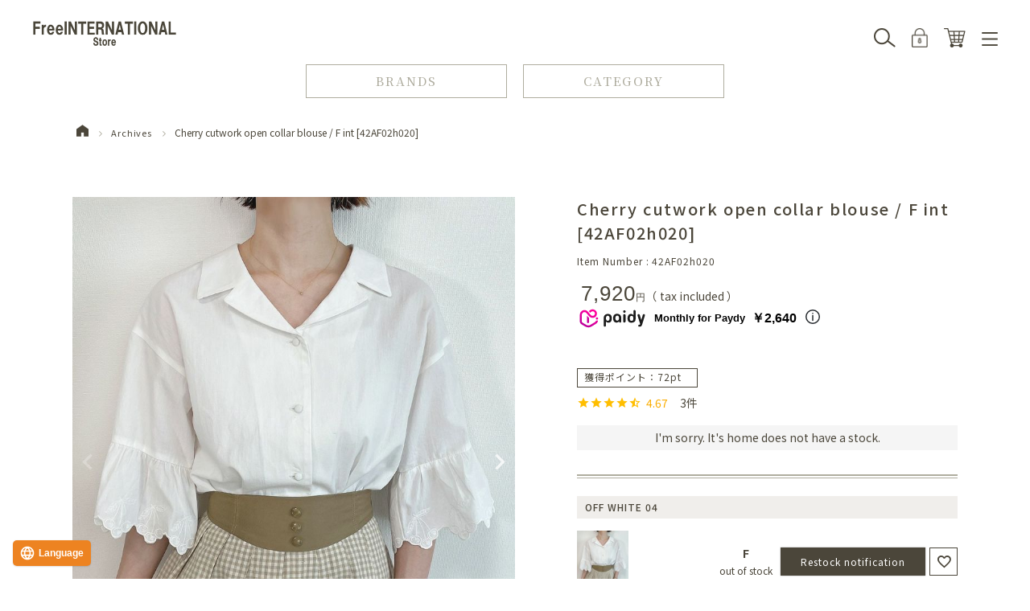

--- FILE ---
content_type: text/html;charset=UTF-8
request_url: https://www.fint-shop.com/c/archives/42AF02h020
body_size: 31612
content:
<!DOCTYPE html>
<html lang="ja"><head>
  <meta charset="UTF-8">
  
  <title>チェリーカットワーク開衿ブラウス/F i.n.t [42AF02h020] | F i.n.t公式通販サイト</title>
  <meta name="viewport" content="width=device-width">


    <meta name="description" content="チェリーカットワーク開衿ブラウス/F i.n.t [42AF02h020] Archives F i.n.t公式通販サイト">
    <meta name="keywords" content="チェリーカットワーク開衿ブラウス/F i.n.t [42AF02h020],Archives,F i.n.t公式通販サイト">
  
  <link rel="stylesheet" href="https://fint.itembox.design/system/fs_style.css?t=20251118042545">
  <link rel="stylesheet" href="https://fint.itembox.design/generate/theme14/fs_theme.css?t=20251118042545">
  <link rel="stylesheet" href="https://fint.itembox.design/generate/theme14/fs_original.css?t=20251118042545">
  
  <link rel="canonical" href="https://www.fint-shop.com/c/archives/42AF02h020">
  
  
  
  
  <script>
    window._FS=window._FS||{};_FS.val={"staffStart":{"merchantId":"58503ba3076cf3e5810536cf29bcc2ea"},"tiktok":{"enabled":false,"pixelCode":null},"recaptcha":{"enabled":false,"siteKey":null},"clientInfo":{"memberId":"guest","fullName":"ゲスト","lastName":"","firstName":"ゲスト","nickName":"ゲスト","stageId":"","stageName":"","subscribedToNewsletter":"false","loggedIn":"false","totalPoints":"","activePoints":"","pendingPoints":"","purchasePointExpiration":"","specialPointExpiration":"","specialPoints":"","pointRate":"","companyName":"","membershipCardNo":"","wishlist":"","prefecture":""},"enhancedEC":{"ga4Dimensions":{"userScope":{"stage":"{@ member.stage_order @}","login":"{@ member.logged_in @}"}},"amazonCheckoutName":"Amazon Pay","measurementId":"G-957XKHPJNX","trackingId":"UA-7892729-4","dimensions":{"dimension1":{"key":"log","value":"{@ member.logged_in @}"},"dimension2":{"key":"mem","value":"{@ member.stage_order @}"}}},"shopKey":"fint","device":"PC","productType":"1","cart":{"stayOnPage":false}};
  </script>
  
  <script src="/shop/js/webstore-nr.js?t=20251118042545"></script>
  <script src="/shop/js/webstore-vg.js?t=20251118042545"></script>
  
    <script src="//r2.future-shop.jp/fs.fint/pc/recommend.js"></script>
  
  
  
  
    <meta property="og:title" content="チェリーカットワーク開衿ブラウス/F i.n.t [42AF02h020] | F i.n.t公式通販サイト">
    <meta property="og:type" content="og:product">
    <meta property="og:url" content="https://www.fint-shop.com/c/archives/42AF02h020">
    <meta property="og:image" content="https://fint.itembox.design/product/030/000000003067/000000003067-01-l.jpg?t&#x3D;20260130181007">
    <meta property="og:site_name" content="F i.n.t公式通販サイト">
    <meta property="og:description" content="チェリーカットワーク開衿ブラウス/F i.n.t [42AF02h020] Archives F i.n.t公式通販サイト">
    <meta property="product:price:amount" content="7920">
    <meta property="product:price:currency" content="JPY">
    <meta property="product:product_link" content="https://www.fint-shop.com/c/archives/42AF02h020">
  
  
  
  
  
    <script type="text/javascript" >
      document.addEventListener('DOMContentLoaded', function() {
        _FS.CMATag('{"fs_member_id":"{@ member.id @}","fs_page_kind":"product","fs_product_url":"42AF02h020"}')
      })
    </script>
  
  
  <script src="https://j.wovn.io/1" data-wovnio="key=tvhS4q" async></script>
<link rel="stylesheet" type="text/css" href="https://cdn.jsdelivr.net/npm/slick-carousel@1.8.1/slick/slick.css">
<link rel="stylesheet" type="text/css" href="https://cdn.jsdelivr.net/npm/slick-carousel@1.8.1/slick/slick-theme.css">
<script src="https://cdnjs.cloudflare.com/ajax/libs/jquery/3.3.1/jquery.min.js" integrity="sha512-+NqPlbbtM1QqiK8ZAo4Yrj2c4lNQoGv8P79DPtKzj++l5jnN39rHA/xsqn8zE9l0uSoxaCdrOgFs6yjyfbBxSg==" crossorigin="anonymous"></script>
<script src="https://kenwheeler.github.io/slick/slick/slick.js"></script>
<link rel="stylesheet" href="https://fint.itembox.design/item/assets/css/common202410.css?t=20260130191421?t=20250623">
<link rel="stylesheet" href="https://fint.itembox.design/item/assets/css/system.css?t=20260130191421">
<!-- ログインページ等で外部ファイルが読めないためcommon.jsを直書き -->
  <script>
      (function ($) {
        $(document).ready(function () {
          $('.fs-c-productListCarousel__list__item, .fs-c-productList__list__item, .fs-c-coordinationProduct__list__item').each(function (index) {
            $(this).append('<ul class="color_patch"></ul>');
            if ($('.fs-c-productMark', this).is(':visible')) {
              if ($(this).has('.c-patch').is(':visible')) {
                $('.c-patch', this).each(function (index) {
                  $(this).hide();
                  const $img = $('img', this);
                  let img = '';
                  if ($img.length) {
                    img = $img.attr('src');
                  }
                  const $colored = $(this);
                  const color = $colored.css("background-color");
                  const cpatch = '<li class="color_patch_item c-patch" style="background-image:url(' + img + '); background-color: ' + color + ';"></li>';
                  $(this).parents('.fs-c-productListCarousel__list__item, .fs-c-productList__list__item, .fs-c-coordinationProduct__list__item').find('.color_patch').append(cpatch);
                });
              }
            }
          });

          $('.fs-c-productListCarousel__list__item, .fs-c-productList__list__item, .fs-c-coordinationProduct__list__item').each(function (index) {
            const $item = $(this); // Reference to the current item
            const $salesPeriod = $item.find('.fs-c-productListItem__salesPeriod');
            const $notice = $item.find('.fs-c-productListItem__notice');
            const $colorPatch = $item.find('.color_patch');

            if ($salesPeriod.length && $colorPatch.length) {
            $colorPatch.after($salesPeriod); 
            }
            if ($notice.length && $colorPatch.length) {
              $colorPatch.after($notice);
            }
            if ($salesPeriod.length && $notice.length && $colorPatch.length) {
              $colorPatch.after($salesPeriod);
              $salesPeriod.before($notice); 
            }
          });

          $('.fs-c-productList__list__item a,.fs-c-productListCarousel__list__item a,.fs-c-cartTable__product a,.fs-c-reviewList__item a').each(function (index) {
            var href = $(this).attr("href");
            var cut = "?";
            var pos = href.split(cut);
            var href_new = pos[0] + cut;
            href_new = href_new.slice(0, -1);
            $(this).attr("href", href_new);
          });



          // ヘッダーカテゴリーメニュー表示切替
          $('.header_cat_category_tab_item').click(function () {
            let catId = $(this).attr('data-id');
            console.log(catId);
            $('.header_cat_category_lists_box').removeClass('show');
            $(`.header_cat_category_lists_box.${catId}`).addClass('show');

            let cont_h = $('.header_cat_category_lists_box.show .fs-pt-menu.fs-pt-menu--lv1').outerHeight(true);
            let box_h = $('.header_cat_category_box_inner').height();
            let tab_h = $('.header_cat_category_tab').height();

            $('.header_cat_category__scroll').removeClass('show');
            if (tab_h + cont_h > box_h) {
              $('.header_cat_category__scroll').addClass('show');
            }
          });

          $(".product_detail_review").attr('id', 'productReview');

          $(".fs-c-aggregateRating__rating").wrap('<a href="#productReview">');

          $('.fs-c-breadcrumb__listItem:first-child a').html('<img src="https://fint.itembox.design/item/assets/img/common/home_img.png" alt="">');

          var header_main = $('.header_main_box').outerHeight();
          var header_cat = $('.header_cat').outerHeight();
          var headerHeight = header_main + header_cat;

          $(window).on("load resize scroll", function () {
            var header_main = $('.header_main_box').outerHeight();
            var header_cat = $('.header_cat').outerHeight();
            var headerHeight = header_main + header_cat;
            $('.header_cat_category_box').css({
              maxHeight: `calc(100dvh - ${headerHeight}px)`,
            });
          });

          $(window).on("load resize scroll", function () {
            setTimeout(function () {
              var header_main = $('.header_main_box').outerHeight();
              var header_cat = $('.header_cat').outerHeight();
              var headerHeight = header_main + header_cat;
              $('.header_cat_category_box').css({
                maxHeight: `calc(100dvh - ${headerHeight}px)`,
              });
            }, 200);
          });

          $('.header_cat_btn_item').click(function () {
            var header_main = $('.header_main_box').outerHeight();
            var header_cat = $('.header_cat').outerHeight();
            var headerHeight = header_main + header_cat;
            $('.header_cat_category_box').css({
              maxHeight: `calc(100dvh - ${headerHeight}px)`,
            });

            if ($(this).has('.category')) {
              setTimeout(() => {
                $('.header_cat_category_tab_item.all').trigger('click');
              }, 400);
            }
          });


          $('a[href^="#"]').click(function () {
            var header_main = $('.header_main_box').outerHeight();
            var header_cat = $('.header_cat').outerHeight();
            var headerHeight = header_main + header_cat;
            var speed = 500;
            var href = $(this).attr("href");
            var target = $(href == "#" || href == "" ? 'html' : href);
            var position = target.offset().top - headerHeight;
            $('body,html').animate({
              scrollTop: position
            }, speed, 'swing');
            return false;
          });
          var urlHash = location.hash;
          if (urlHash) {
            $('body,html').stop().scrollTop(0);
            setTimeout(function () {
              var headerHeight = $('header').outerHeight();
              var speed = 500;
              var target = $(urlHash);
              var position = target.offset().top - headerHeight;
              $('body,html').animate({
                scrollTop: position
              }, speed, 'swing');
            }, 500);
          }

          var topBtn = $('.page_top');
          topBtn.hide();
          $(window).scroll(function () {
            $(this).scrollTop() > 100 ? topBtn.fadeIn() : topBtn.fadeOut();
          });
          topBtn.on('click', function () {
            $('body,html').animate({
              scrollTop: 0
            }, 500);
            return false;
          });
          $(window).on('scroll', function () {
            documentHeight = $(document).height();
            scrollPosition = $(this).height() + $(this).scrollTop();
            footerHeight = $('footer').innerHeight();
            footerHeight = footerHeight;

            if (documentHeight - scrollPosition <= footerHeight) {
              if ($(window).width() > 768) {
                $('.page_top').css({
                  position: 'absolute',
                  bottom: footerHeight
                });
              } else {
                $('.page_top').css({
                  position: 'absolute',
                  bottom: footerHeight
                });
              }
            } else {
              $('.page_top').css({
                position: 'fixed',
                bottom: 50
              });
            }
          });

          $('.header_main_box_link.search_sp').on('click', function () {
            if ($('.header_menu').is(':visible')) {
              $('.header_menu').fadeOut();
            }
            if ($('.product_cart_modal').is(':visible')) {
              $('.product_cart_modal').fadeOut();
            }
            if ($('.header_cat_brands_box').is(':visible')) {
              $('.header_cat_brands_box').fadeOut();
            }
            if ($('.header_cat_category_box').is(':visible')) {
              $('.header_cat_category_box').fadeOut();
            }
            $('.header_search').fadeIn();
            if ($(window).width() < 768) {
              var scrollTop = '-' + $(window).scrollTop() + 'px';
              $('body').css('top', scrollTop);
            }
            $('body').addClass('active');
          });

          $('.header_search_back,.header_search_main_close').on('click', function () {
            $('.header_search').fadeOut();
            if ($(window).width() < 768) {
              var scrollTop = $('body').css('top');
              scrollTop = scrollTop.slice(1);
              $('body').css('top', 'inherit');
              $('body,html').animate({
                scrollTop: scrollTop
              }, 0);
            }
            $('body').removeClass('active');
          });

          $('.header_main_box_link.menu').on('click', function () {
            if ($('.header_search').is(':visible')) {
              $('.header_search').fadeOut();
            }
            if ($('.product_cart_modal').is(':visible')) {
              $('.product_cart_modal').fadeOut();
            }
            if ($('.header_cat_brands_box').is(':visible')) {
              $('.header_cat_brands_box').fadeOut();
            }
            if ($('.header_cat_category_box').is(':visible')) {
              $('.header_cat_category_box').fadeOut();
            }
            $('.header_menu').fadeIn();
            if ($(window).width() < 768) {
              var scrollTop = '-' + $(window).scrollTop() + 'px';
              $('body').addClass('active');
              $('body').css('top', scrollTop);
              $('.header_cat').hide();
            }
          });

          $('.header_menu_close').on('click', function () {
            $('.header_menu').fadeOut();
            if ($(window).width() < 768) {
              var scrollTop = $('body').css('top');
              scrollTop = scrollTop.slice(1);
              $('body').css('top', 'inherit');
              $('body,html').animate({
                scrollTop: scrollTop
              }, 0);
              $('body').removeClass('active');
              $('.header_cat').show();
              console.log("show")
            }
          });

          $('.header_cat_btn_item.brands').on('click', function () {
            if ($('.header_menu').is(':visible')) {
              $('.header_menu').fadeOut();
            }
            if ($('.header_search').is(':visible')) {
              $('.header_search').fadeOut();
            }
            if ($('.product_cart_modal').is(':visible')) {
              $('.product_cart_modal').fadeOut();
            }
            $('.header_cat_brands_box').fadeIn();
            $('.header_cat_category_box').fadeOut();
            if ($(window).width() < 768) {
              var scrollTop = '-' + $(window).scrollTop() + 'px';
              $(window).scrollTop() > 100 ? $('.header').addClass('scroll') : $('.header').removeClass('scroll');
              $('body').addClass('active');
              $('body').css('top', scrollTop);
            }
          });

          $('.header_cat_brands_close').on('click', function () {
            $('.header_cat_brands_box').fadeOut();
            if ($(window).width() < 768) {
              var scrollTop = $('body').css('top');
              scrollTop = scrollTop.slice(1);
              $('body').css('top', 'inherit');
              $('body,html').animate({
                scrollTop: scrollTop
              }, 0);
              $('body').removeClass('active');
            }
          });

          $('.header_cat_btn_item.category').on('click', function () {
            if ($('.header_menu').is(':visible')) {
              $('.header_menu').fadeOut();
            }
            if ($('.header_search').is(':visible')) {
              $('.header_search').fadeOut();
            }
            if ($('.product_cart_modal').is(':visible')) {
              $('.product_cart_modal').fadeOut();
            }
            $('.header_cat_category_box').fadeIn();
            $('.header_cat_brands_box').fadeOut();
            if ($(window).width() < 768) {
              $(window).scrollTop() > 100 ? $('.header').addClass('scroll') : $('.header').removeClass('scroll');
              var scrollTop = '-' + $(window).scrollTop() + 'px';
              $('body').addClass('active');
              $('body').css('top', scrollTop);
            }
          });

          $('.header_cat_category_close').on('click', function () {
            $('.header_cat_category_box').fadeOut();
            if ($(window).width() < 768) {
              var scrollTop = $('body').css('top');
              scrollTop = scrollTop.slice(1);
              $('body').css('top', 'inherit');
              $('body,html').animate({
                scrollTop: scrollTop
              }, 0);
              $('body').removeClass('active');
            }
          });

          $('.fs-c-productListCarousel__list__item, .fs-c-productList__list__item, .fs-c-coordinationProduct__list__item').each(function (index) {
            $('.fs-c-modal', this).remove();
            if ($(".fs-c-productPrice.fs-c-productPrice--member .fs-c-price__value", this).is(':visible')) {
              $('.fs-c-productPrice--selling .fs-c-productPrice__main__price', this).before('<span class="fs-c-productPrice__main__label">販売価格</span>');
            }
            // 割引率表示
            var listedPrice = $(".fs-c-productPrice--listed .fs-c-price__value", this).text();
            var sellingPrice = $(".fs-c-productPrice--selling .fs-c-price__value", this).text();
            var memberPrice = $(".fs-c-productPrice.fs-c-productPrice--member .fs-c-price__value", this).text();

            // 文字列を数値に変換
            listedPrice = parseFloat(listedPrice.replace(/[^0-9.-]+/g, ""));
            sellingPrice = parseFloat(sellingPrice.replace(/[^0-9.-]+/g, ""));
            memberPrice = parseFloat(memberPrice.replace(/[^0-9.-]+/g, ""));

            // 割引率を計算
            //  var discount = (listedPrice - sellingPrice) / listedPrice * 100;
            // ↓　四捨五入から切り捨てへ変換 / 24.01.19
            var discount = Math.floor(((listedPrice - sellingPrice) / listedPrice * 100));
            //  var discount_member = (listedPrice - memberPrice) / listedPrice * 100;
            // ↓　四捨五入から切り捨てへ変換 / 24.01.19
            var discount_member = Math.floor(((listedPrice - memberPrice) / listedPrice * 100));

            // 割引率をパーセント表示
            discount = discount.toFixed(0) + "%OFF!";
            discount = '<span class="selling_rate">' + discount + '</span>';
            discount_member = discount_member.toFixed(0) + "%OFF!";
            discount_member = '<span class="selling_rate">' + discount_member + '</span>';

            // 差額がある時はOFFを出力、ない場合は販売価格も出さないように分岐
            if (listedPrice && (listedPrice - sellingPrice) !== 0) {
              $(".fs-c-productPrice--selling .fs-c-productPrice__addon", this).after(discount);
            } else {
              $(".fs-c-productPrice--listed", this).hide();
              $(".fs-c-productPrice--selling", this).removeClass('is-discount');
            }
            if (listedPrice && (listedPrice - memberPrice) !== 0) {
              $(".fs-c-productPrice.fs-c-productPrice--member .fs-c-productPrice__addon", this).after(discount_member);
            } else {
              $(".fs-c-productPrice--listed", this).hide();
              $(".fs-c-productPrice--member", this).removeClass('is-discount');
            }

            $(this).has('.new').addClass('new_item');
          });

          var header = $('.header');
          $(window).scroll(function () {
            if (!$('body').hasClass('active')) {
              $(this).scrollTop() > 100 ? header.addClass('scroll') : header.removeClass('scroll');
            }
          });

          $('.fs-c-productMarks').each(function (index) {
            var hidden_number = $('.fs-c-productMark__mark:hidden', this).length;
            var all_number = $('.fs-c-productMark__mark', this).length;
            if (all_number === hidden_number) {
              $(this).remove();
            }
          });

          $('.header_search_main_form_item_input_key_item a').on('click', function () {
            var keyword = $(this).text();
            $('.header_search_main_form_item_input input[name="keyword"]').val(keyword);
          });

          // マイページでログアウト追加
          $('.fs-body-my-top .fs-c-accountService .fs-c-accountService__page.fs-c-accountService__page--accountDelete').before(
            '<li class="fs-c-accountService__page fs-c-accountService__page--logout"><a href="/p/logout" class="fs-c-accountService__pageLink"><span class="fs-c-accountService__pageLink__label"><span class="fs-c-string fs-c-string--label">ログアウト</span></span></a></li>'
          );

          $('.contact_title').on('click', function () {
            $(this).next().stop().slideToggle();
          });

          $('.color_patch input[type="checkbox"]').change(function () {
            if ($(this).is(':checked')) {
              let id = $(this).attr('id');
              var for_id = 'label[for="' + id + '"]';
              $(for_id).addClass('active');
              $(this).next('.color_patch_hidden').find('input[name="verticalvariationvalue"]').prop('disabled', false);
            } else {
              let id = $(this).attr('id');
              var for_id = 'label[for="' + id + '"]';
              $(for_id).removeClass('active');
              $(this).next('.color_patch_hidden').find('input[name="verticalvariationvalue"]').prop('disabled', true);
            }
          });
        });
      })(jQuery);
  </script>

<!-- /common.js -->

<!-- Twitter conversion tracking base code -->
<script>
  ! function(e, t, n, s, u, a) {
    e.twq || (s = e.twq = function() {
        s.exe ? s.exe.apply(s, arguments) : s.queue.push(arguments);
      }, s.version = '1.1', s.queue = [], u = t.createElement(n), u.async = !0, u.src = 'https://static.ads-twitter.com/uwt.js',
      a = t.getElementsByTagName(n)[0], a.parentNode.insertBefore(u, a))
  }(window, document, 'script');
  twq('config', 'o3i35');
</script>
<!-- End Twitter conversion tracking base code -->

<!--facebook-->
<meta name="facebook-domain-verification" content="7mzu8zj1qwxv43juiquvzqpx3i22x3" />
<!--facebook-->

<!-- Meta Pixel Code -->
<script>
  ! function(f, b, e, v, n, t, s) {
    if (f.fbq) return;
    n = f.fbq = function() {
      n.callMethod ?
        n.callMethod.apply(n, arguments) : n.queue.push(arguments)
    };
    if (!f._fbq) f._fbq = n;
    n.push = n;
    n.loaded = !0;
    n.version = '2.0';
    n.queue = [];
    t = b.createElement(e);
    t.async = !0;
    t.src = v;
    s = b.getElementsByTagName(e)[0];
    s.parentNode.insertBefore(t, s)
  }(window, document, 'script',
    'https://connect.facebook.net/en_US/fbevents.js');
  fbq('init', '547362980375732');
  fbq('track', 'PageView');
</script>
<noscript><img height="1" width="1" style="display:none" src="https://www.facebook.com/tr?id=547362980375732&ev=PageView&noscript=1" /></noscript>
<!-- End Meta Pixel Code -->

<!-- buyee_tag -->
<div class="fadein_s">
<div id="for_fint-shop-to-page" style="display: none; width: 0px; height: 0px;">
  <input type="hidden" id="h_fint-shop-to-page" value="to-page" />
</div>
</div>
<!-- buyee_tag -->

<!-- buyee_script -->
<script type="text/javascript">
  (function() {
    var _buyee = {
      ac: 'fint-shop-to-page'
    };
    var _bqs = {};
    _bqs['v'] = (new Date()).getTime();
    var vars = [];
    for (key in _bqs) {
      vars.push(key + '=' + _bqs[key]);
    }
    var e = document.createElement('script');
    e.type = 'text/javascript';
    e.defer = true;
    var scheme = 'https:' == document.location.protocol ? 'https' : 'http';
    e.src = scheme + '://banner.buyee.jp/script/' + _buyee['ac'] + '.js?' + vars.join('&');
    var s = document.getElementsByTagName('script')[0];
    s.parentNode.insertBefore(e, s);
  })();
</script>
<!-- buyee_script -->


<link rel="stylesheet" href="https://fint.itembox.design/item/assets/css/product_detail.css?t=20260130191421?ver=1">
<link rel="stylesheet" href="https://fint.itembox.design/item/assets/css/product_detail_staffstart.css?t=20260130191421">
<link rel="stylesheet" type="text/css" href="https://fint.itembox.design/item/assets/css/view_timer.css?t=20260130191421" charset="UTF-8">
<script type="text/javascript" src="https://fint.itembox.design/item/assets/js/product_detail.js?t=20260130191421"></script>
<script type="text/javascript" src="https://fint.itembox.design/item/assets/js/product_detail_staffstart.js?t=20260130191421"></script>
<script type="text/javascript" src="https://fint.itembox.design/item/assets/js/view_timer.js?t=20260130191421" charset="shift_jis"></script>


 
<script async src="https://www.googletagmanager.com/gtag/js?id=G-957XKHPJNX"></script>

<script><!--
_FS.setTrackingTag('%3C%21--+Google+tag+%28gtag.js%29+--%3E+%3Cscript+async+src%3D%22https%3A%2F%2Fwww.googletagmanager.com%2Fgtag%2Fjs%3Fid%3DG-957XKHPJNX%22%3E%3C%2Fscript%3E+%3Cscript%3E+window.dataLayer+%3D+window.dataLayer+%7C%7C+%5B%5D%3B+function+gtag%28%29%7BdataLayer.push%28arguments%29%3B%7D+gtag%28%27js%27%2C+new+Date%28%29%29%3B+gtag%28%27config%27%2C+%27G-957XKHPJNX%27%29%3B+%3C%2Fscript%3E%0A%3C%21--+Meta+Pixel+Code+--%3E%0D%0A%3Cscript%3E%0D%0A%21function%28f%2Cb%2Ce%2Cv%2Cn%2Ct%2Cs%29%0D%0A%7Bif%28f.fbq%29return%3Bn%3Df.fbq%3Dfunction%28%29%7Bn.callMethod%3F%0D%0An.callMethod.apply%28n%2Carguments%29%3An.queue.push%28arguments%29%7D%3B%0D%0Aif%28%21f._fbq%29f._fbq%3Dn%3Bn.push%3Dn%3Bn.loaded%3D%210%3Bn.version%3D%272.0%27%3B%0D%0An.queue%3D%5B%5D%3Bt%3Db.createElement%28e%29%3Bt.async%3D%210%3B%0D%0At.src%3Dv%3Bs%3Db.getElementsByTagName%28e%29%5B0%5D%3B%0D%0As.parentNode.insertBefore%28t%2Cs%29%7D%28window%2C+document%2C%27script%27%2C%0D%0A%27https%3A%2F%2Fconnect.facebook.net%2Fen_US%2Ffbevents.js%27%29%3B%0D%0Afbq%28%27init%27%2C+%27547362980375732%27%29%3B%0D%0Afbq%28%27track%27%2C+%27PageView%27%29%3B%0D%0A%3C%2Fscript%3E%0D%0A%3Cnoscript%3E%3Cimg+height%3D%221%22+width%3D%221%22+style%3D%22display%3Anone%22%0D%0Asrc%3D%22https%3A%2F%2Fwww.facebook.com%2Ftr%3Fid%3D547362980375732%26ev%3DPageView%26noscript%3D1%22%0D%0A%2F%3E%3C%2Fnoscript%3E%0D%0A%3C%21--+End+Meta+Pixel+Code+--%3E%0A%3C%21--+LINE+Tag+Base+Code+--%3E%0D%0A%3C%21--+Do+Not+Modify+--%3E%0D%0A%3Cscript%3E%0D%0A%28function%28g%2Cd%2Co%29%7B%0D%0A++g._ltq%3Dg._ltq%7C%7C%5B%5D%3Bg._lt%3Dg._lt%7C%7Cfunction%28%29%7Bg._ltq.push%28arguments%29%7D%3B%0D%0A++var+h%3Dlocation.protocol%3D%3D%3D%27https%3A%27%3F%27https%3A%2F%2Fd.line-scdn.net%27%3A%27http%3A%2F%2Fd.line-cdn.net%27%3B%0D%0A++var+s%3Dd.createElement%28%27script%27%29%3Bs.async%3D1%3B%0D%0A++s.src%3Do%7C%7Ch%2B%27%2Fn%2Fline_tag%2Fpublic%2Frelease%2Fv1%2Flt.js%27%3B%0D%0A++var+t%3Dd.getElementsByTagName%28%27script%27%29%5B0%5D%3Bt.parentNode.insertBefore%28s%2Ct%29%3B%0D%0A++++%7D%29%28window%2C+document%29%3B%0D%0A_lt%28%27init%27%2C+%7B%0D%0A++customerType%3A+%27lap%27%2C%0D%0A++tagId%3A+%27a787c64c-7362-47ef-9c30-60df60ffc779%27%0D%0A%7D%29%3B%0D%0A_lt%28%27send%27%2C+%27pv%27%2C+%5B%27a787c64c-7362-47ef-9c30-60df60ffc779%27%5D%29%3B%0D%0A%3C%2Fscript%3E%0D%0A%3Cnoscript%3E%0D%0A++%3Cimg+height%3D%221%22+width%3D%221%22+style%3D%22display%3Anone%22%0D%0A+++++++src%3D%22https%3A%2F%2Ftr.line.me%2Ftag.gif%3Fc_t%3Dlap%26t_id%3Da787c64c-7362-47ef-9c30-60df60ffc779%26e%3Dpv%26noscript%3D1%22+%2F%3E%0D%0A%3C%2Fnoscript%3E%0D%0A%3C%21--+End+LINE+Tag+Base+Code+--%3E%0D%0A%0A%3C%21--+Twitter+conversion+tracking+base+code+--%3E%0D%0A%3Cscript%3E%0D%0A%21function%28e%2Ct%2Cn%2Cs%2Cu%2Ca%29%7Be.twq%7C%7C%28s%3De.twq%3Dfunction%28%29%7Bs.exe%3Fs.exe.apply%28s%2Carguments%29%3As.queue.push%28arguments%29%3B%0D%0A%7D%2Cs.version%3D%271.1%27%2Cs.queue%3D%5B%5D%2Cu%3Dt.createElement%28n%29%2Cu.async%3D%210%2Cu.src%3D%27https%3A%2F%2Fstatic.ads-twitter.com%2Fuwt.js%27%2C%0D%0Aa%3Dt.getElementsByTagName%28n%29%5B0%5D%2Ca.parentNode.insertBefore%28u%2Ca%29%29%7D%28window%2Cdocument%2C%27script%27%29%3B%0D%0Atwq%28%27config%27%2C%27o3i35%27%29%3B%0D%0A%3C%2Fscript%3E%0D%0A%3C%21--+End+Twitter+conversion+tracking+base+code+--%3E%0A%3Cscript+id%3D%22bc-script%22+type%3D%22text%2Fjavascript%22+charset%3D%22utf-8%22+src%3D%22https%3A%2F%2Fconnect.buyee.jp%2F9f6094758f8bbd7bdc5b08e824c73cd7b2619f171ab2ede0acfd628960a92e6f%2Fmain.js%22+defer%3E%3C%2Fscript%3E+%0A%3Cscript+id%3D%22mc-script%22+type%3D%22text%2Fjavascript%22+charset%3D%22utf-8%22+src%3D%22https%3A%2F%2Fconnect.myeeglobal.com%2F9f6094758f8bbd7bdc5b08e824c73cd7b2619f171ab2ede0acfd628960a92e6f%2Fmain.js%22+defer%3E%3C%2Fscript%3E%0A%3Cscript%3E%0A++%21%28function+%28w%2C+d%2C+t%2C+u%2C+n%2C+s%2C+c%29+%7B%0A++++w%5Bn%5D+%3D+w%5Bn%5D+%7C%7C+function+%28%29+%7B%0A++++++%28w%5Bn%5D.queue+%3D+w%5Bn%5D.queue+%7C%7C+%5B%5D%29.push%28arguments%29%3B%0A++++%7D%3B%0A++++s+%3D+d.createElement%28t%29%3B%0A++++c+%3D+d.getElementsByTagName%28t%29%5B0%5D%3B%0A++++s.async+%3D+1%3B%0A++++s.src+%3D+u%3B%0A++++c.parentNode.insertBefore%28s%2C+c%29%3B%0A++%7D%29%28window%2C+document%2C+%27script%27%2C+%27https%3A%2F%2Ftag.ecbooster.jp%2Fproduction%2Ffutureshop%2F22e1a994-fdb7-4777-a200-1b7187cf7936%2F4b81eb1a-8a27-4519-ba72-92c3d7936a58.js%27%2C+%27ecbooster_tag%27%29%3B%0A++ecbooster_tag%28%7B%0A++++page%3A+%22GoodsDetail%22%2C%0A++++id%3A+%223067%22%2C%0A++++price%3A+%227920%22%2C%0A++%7D%29%3B%0A%3C%2Fscript%3E%0A%3Cinput+type%3D%22hidden%22+name%3D%22bdCustomerId%22+id%3D%22bdCustomerId%22+value%3D%22%7B%40+member.id+%40%7D%22%3E%0A%3Cinput+type%3D%22hidden%22+name%3D%22bdItemId%22+id%3D%22bdItemId%22+value%3D%2242AF02h020%22%3E');
--></script>
</head>
<body class="fs-body-product fs-body-product-42AF02h020" id="fs_ProductDetails">
<script><!--
_FS.setTrackingTag('%3Cscript%3E%0A%28function%28w%2Cd%2Cs%2Cc%2Ci%29%7Bw%5Bc%5D%3Dw%5Bc%5D%7C%7C%7B%7D%3Bw%5Bc%5D.trackingId%3Di%3B%0Avar+f%3Dd.getElementsByTagName%28s%29%5B0%5D%2Cj%3Dd.createElement%28s%29%3Bj.async%3Dtrue%3B%0Aj.src%3D%27%2F%2Fcdn.contx.net%2Fcollect.js%27%3Bf.parentNode.insertBefore%28j%2Cf%29%3B%0A%7D%29%28window%2Cdocument%2C%27script%27%2C%27contx%27%2C%27CTX-x-YtjDYhB3%27%29%3B%0A%3C%2Fscript%3E%0A%0A%3Cscript+type%3D%22text%2Fjavascript%22%3E%0Avar+google_tag_params+%3D+%7B%0Aecomm_prodid%3A+%223067%22%2C%0Aecomm_pagetype%3A+%22product%22%2C%0Aecomm_totalvalue%3A+%227920%22%0A%7D%3B%0A%3C%2Fscript%3E%0A%3Cscript%3E%0D%0Afbq%28%27track%27%2C+%27ViewContent%27%2C+%7B%0D%0A++++content_ids%3A+%273067%27%2C%0D%0A++++content_category%3A+%27product%27%2C%0D%0A++++content_name%3A+%27%E3%83%81%E3%82%A7%E3%83%AA%E3%83%BC%E3%82%AB%E3%83%83%E3%83%88%E3%83%AF%E3%83%BC%E3%82%AF%E9%96%8B%E8%A1%BF%E3%83%96%E3%83%A9%E3%82%A6%E3%82%B9%2FF+i.n.t+%5B42AF02h020%5D%27%2C%0D%0A++++content_type%3A+%27product%27%2C%0D%0A++++currency%3A+%27JPY%27%2C%0D%0A++++value%3A+%277920%27%0D%0A%7D%29%3B%0D%0A%3C%2Fscript%3E');
--></script>
<div class="fs-l-page">
<header class="fs_header">
<div class="header">
<div class="header_main">
  <div class="container">
    <div class="header_main_box">
      <div class="header_main_box_link search search_sp">
        <div class="header_main_box_link_img search">
          <img src="https://fint.itembox.design/item/assets/img/common/header_main_box_link_img_search.png" alt="">
        </div>
        <p class="header_main_box_link_text">検索</p>
      </div>
      <h1 class="header_main_box_logo_box">
        <a href="/" class="header_main_box_logo">
          <img src="https://fint.itembox.design/item/assets/img/common/header_main_box_logo2.png"
            alt="FreeINTERNATIONAL Store">
        </a>
      </h1>
      <div class="header_main_box_right pc">
        <div class="fs-clientInfo">
          <a href="/p/login" class="header_main_box_link login my-{@ member.logged_in @}">
            <div class="header_main_box_link_img">
              <img src="https://fint.itembox.design/item/assets/img/common/header_main_box_link_img_login.png" alt="">
            </div>
            <p class="header_main_box_link_text login_text">ログイン</p>
          </a>
          <a href="/my/top" class="header_main_box_link home my-{@ member.logged_in @}">
            <div class="header_main_box_link_img">
              <img src="https://fint.itembox.design/item/assets/img/common/header_main_box_link_img_login.png" alt="">
            </div>
            <p class="header_main_box_link_text login_home">マイページ</p>
          </a>
        </div>
        <a href="/p/cart" class="header_main_box_link">
          <div class="header_main_box_link_img cart">
            <img src="https://fint.itembox.design/item/assets/img/common/header_main_box_link_img_cart.png" alt="">
            <span class="fs-p-cartItemNumber fs-client-cart-count"></span>
          </div>
          <p class="header_main_box_link_text">カート</p>
        </a>
        <div class="header_main_box_link menu">
          <div class="header_main_box_link_img menu">
            <img src="https://fint.itembox.design/item/assets/img/common/header_main_box_link_img_menu.png" alt="">
          </div>
          <p class="header_main_box_link_text">MENU</p>
        </div>
      </div>
      <div class="header_main_box_right sp">
        <div class="header_main_box_link search_sp">
          <div class="header_main_box_link_img search">
            <img src="https://fint.itembox.design/item/assets/img/common/header_main_box_link_img_search_sp.png" alt="">
          </div>
          <p class="header_main_box_link_text">検索</p>
        </div>
        <a href="/p/cart" class="header_main_box_link">
          <div class="header_main_box_link_img cart">
            <img src="https://fint.itembox.design/item/assets/img/common/header_main_box_link_img_cart_sp.png" alt="">
            <span class="fs-p-cartItemNumber fs-client-cart-count"></span>
          </div>
          <p class="header_main_box_link_text">カート</p>
        </a>
        <div class="header_main_box_link menu">
          <div class="header_main_box_link_img menu">
            <img src="https://fint.itembox.design/item/assets/img/common/header_main_box_link_img_menu_sp.png" alt="">
          </div>
          <p class="header_main_box_link_text">MENU</p>
        </div>
      </div>
    </div>
    <div class="header_menu">
      <div class="header_menu_inner">
        <div class="header_menu_close">×</div>
        <div class="header_menu_main">
          <ul class="header_menu_main_top fs-clientInfo">
            <li class="header_menu_main_top_item my-{@ member.logged_in @}">
              <a href="/p/login" class="header_menu_main_top_item_login login">
                <p class="header_menu_main_top_item_text login">ログイン</p>
              </a>
              <a href="/my/top" class="header_menu_main_top_item_login home">
                <p class="header_menu_main_top_item_text login">マイページ</p>
              </a>
            </li>
            <li class="header_menu_main_top_item">
              <a href="/p/register">
                <p class="header_menu_main_top_item_text menber">会員登録</p>
              </a>
            </li>
            <li class="header_menu_main_top_item">
              <a href="/p/cart">
                <p class="header_menu_main_top_item_text cart">カート</p>
              </a>
            </li>
            <li class="header_menu_main_top_item">
              <a href="/f/browsing_history">
                <p class="header_menu_main_top_item_text pass">閲覧履歴</p>
              </a>
            </li>
            <li class="header_menu_main_top_item">
              <a href="/my/wishlist">
                <p class="header_menu_main_top_item_text favorite">お気に入り商品</p>
              </a>
            </li>
          </ul>

          <div class="header_menu_main_links">

            <div class="header_menu_main_links_item">
              
              <p class="header_menu_main_links_item_title">SNS</p>
              <ul class="header_menu_main_sns">
                <li class="header_menu_main_sns_item">
                  <a href="https://www.instagram.com/fi.n.t_official/" target="_blank">
                    <div class="header_menu_main_sns_item_img">
                      <img
                        src="https://fint.itembox.design/item/assets/img/common/footer_sns_lists_item_img_fint_insta.png"
                        alt="">
                    </div>
                    <p class="header_menu_main_sns_item_name">F i.n.t</p>
                  </a>
                </li>
                <li class="header_menu_main_sns_item">
                  <a href="https://www.instagram.com/an_another_angelus_official/" target="_blank">
                    <div class="header_menu_main_sns_item_img">
                      <img
                        src="https://fint.itembox.design/item/assets/img/common/footer_sns_lists_item_img_angelus_insta.png"
                        alt="">
                    </div>
                    <p class="header_menu_main_sns_item_name">an another<br>angelus</p>
                  </a>
                </li>
                <li class="header_menu_main_sns_item">
                  <a href="https://www.instagram.com/coupe_le_coeur/" target="_blank">
                    <div class="header_menu_main_sns_item_img">
                      <img
                        src="https://fint.itembox.design/item/assets/img/common/footer_sns_lists_item_img_coupe_insta.png"
                        alt="">
                    </div>
                    <p class="header_menu_main_sns_item_name">COUPE LE<br>COEUR</p>
                  </a>
                </li>
                <li class="header_menu_main_sns_item">
                  <a href="https://www.instagram.com/an3_mariage/" target="_blank">
                    <div class="header_menu_main_sns_item_img">
                      <img
                        src="https://fint.itembox.design/item/assets/img/common/footer_sns_lists_item_img_mariage_insta.png"
                        alt="">
                    </div>
                    <p class="header_menu_main_sns_item_name">an another<br>
                      angelus<br>
                      mariage</p>
                  </a>
                </li>
                <li class="header_menu_main_sns_item">
                  <a href="https://twitter.com/FintOFFICIAL" target="_blank">
                    <div class="header_menu_main_sns_item_img">
                      <img
                        src="https://fint.itembox.design/item/assets/img/common/footer_sns_lists_item_img_fint_x.png"
                        alt="">
                    </div>
                    <p class="header_menu_main_sns_item_name">F i.n.t</p>
                  </a>
                </li>
                <li class="header_menu_main_sns_item">
                  <a href="https://twitter.com/an3OFFICIAL" target="_blank">
                    <div class="header_menu_main_sns_item_img">
                      <img
                        src="https://fint.itembox.design/item/assets/img/common/footer_sns_lists_item_img_angelus_x.png"
                        alt="">
                    </div>
                    <p class="header_menu_main_sns_item_name">an another<br>angelus</p>
                  </a>
                </li>
                <li class="header_menu_main_sns_item">
                  <a href="https://www.youtube.com/user/Fintmovie" target="_blank">
                    <div class="header_menu_main_sns_item_img">
                      <img
                        src="https://fint.itembox.design/item/assets/img/common/footer_sns_lists_item_img_youtube.png"
                        alt="">
                    </div>
                  </a>
                </li>
                <li class="header_menu_main_sns_item">
                  <a href="https://page.line.me/vsb0060u" target="_blank">
                    <div class="header_menu_main_sns_item_img">
                      <img src="https://fint.itembox.design/item/assets/img/common/footer_sns_lists_item_img_line.png"
                        alt="">
                    </div>
                  </a>
                </li>
              </ul>
            </div>
            <div class="header_menu_main_links_item">
              <p class="header_menu_main_links_item_title">Contents</p>
              <ul class="header_menu_main_links_lists">
                <li class="header_menu_main_links_lists_item"><a href="/p/coordination">スタッフスタイリング</a></li>
                <!--<li class="header_menu_main_links_lists_item"><a href="/f/fintlive">ライブ</a></li>-->
                <li class="header_menu_main_links_lists_item"><a href="/f/video">リール動画</a></li>
                <!--<li class="header_menu_main_links_lists_item"><a href="/f/brand_story">ブランドストーリー</a></li>-->
                <!--<li class="header_menu_main_links_lists_item"><a href="/f/stylingadvice">スタイリングお悩み相談</a></li>-->
                <li class="header_menu_main_links_lists_item"><a href="/f/giftwrapping">ギフトラッピング</a></li>
                <li class="header_menu_main_links_lists_item"><a href="/f/pointservice">ポイント交換</a></li>
                <li class="header_menu_main_links_lists_item"><a href="/f/instorepickup">店舗受け取りサービス</a></li>
              </ul>
            </div>

            <div class="header_menu_main_links_item">
              <p class="header_menu_main_links_item_title">Guide</p>
              <ul class="header_menu_main_links_lists">
                <li class="header_menu_main_links_lists_item"><a href="https://www.fint.jp/fint/shoplist/"
                    target="_blank">ショップリスト</a></li>
                <li class="header_menu_main_links_lists_item"><a href="/f/usersguide">ご利用ガイド</a></li>
                <li class="header_menu_main_links_lists_item"><a href="/f/services">メンバー特典</a></li>
                <li class="header_menu_main_links_lists_item"><a href="/f/careguide">お洋服のお取り扱い説明書</a></li>
                <li class="header_menu_main_links_lists_item"><a href="/f/contact">お問い合わせ</a></li>
                <li class="header_menu_main_links_lists_item"><a href="/f/overseas">International Shipping</a></li>
              </ul>
            </div>

            <div class="header_menu_main_links_item">
              <p class="header_menu_main_links_item_title">Other</p>
              <ul class="header_menu_main_links_lists">
                <li class="header_menu_main_links_lists_item"><a
                    href="https://www.fint-shop.com/f/officialapp">公式アプリ</a></li>
                <li class="header_menu_main_links_lists_item"><a href="https://fint.jp/" target="_blank">ブランドサイト</a>
                </li>
                <li class="header_menu_main_links_lists_item"><a href="https://fint.jp/bouquet/"
                    target="_blank">ファンクラブサイト</a></li>
                <li class="header_menu_main_links_lists_item"><a href="/f/an3_mariage">an another angelus mariage
                    公式サイト</a></li>
                <li class="header_menu_main_links_lists_item"><a href="https://freeint.co.jp/recruit/"
                    target="_blank">採用情報</a></li>
              </ul>
            </div>
          </div>

        </div>
      </div>
    </div>
  </div>
</div>
<div class="header_cat">
    <ul class="header_cat_btn fadein_s_1">
      <li class="header_cat_btn_item brands">BRANDS</li>
      <li class="header_cat_btn_item category">CATEGORY</li>
    </ul>
    <div class="header_cat_brands_box">
      <div class="container">
        <div class="header_cat_brands_close">×</div>
        <ul class="header_cat_brands">
          <li class="header_cat_brands_item fint">
            <a href="/f/fint?top_model">
              <div class="header_cat_brands_item_img">
                <img src="https://fint.itembox.design/item/assets/img/common/header_cat_brands_item_img_fint.png?t=20260130191421" alt="">
              </div>
              <p class="header_cat_brands_item_title">
                <img src="https://fint.itembox.design/item/assets/img/common/header_cat_brands_item_title_fint.png" alt="Fint">
              </p>
            </a>
          </li>
          <li class="header_cat_brands_item angelus">
            <a href="/f/an3?top_model">
              <div class="header_cat_brands_item_img">
                <img src="https://fint.itembox.design/item/assets/img/common/header_cat_brands_item_img_angelus.png?t=20260130191421" alt="">
              </div>
              <p class="header_cat_brands_item_title">
                <img src="https://fint.itembox.design/item/assets/img/common/header_cat_brands_item_title_angelus.png" alt="an another angelus">
              </p>
            </a>
          </li>
          <li class="header_cat_brands_item coupe">
            <a href="/f/coupe?top_model">
              <div class="header_cat_brands_item_img">
                <img src="https://fint.itembox.design/item/assets/img/common/header_cat_brands_item_img_coupe.png?t=20260130191421" alt="">
              </div>
              <p class="header_cat_brands_item_title">
                <img src="https://fint.itembox.design/item/assets/img/common/header_cat_brands_item_title_coupe.png" alt="COUPE LE COEUR">
              </p>
            </a>
          </li>
        </ul>
      </div>
    </div>

<div class="header_cat_category_box">
<div class="container">
        <div class="header_cat_category_close">×</div>

<div class="header_cat_category__scroll">
  <img src="https://fint.itembox.design/item/assets/img/common/category-scroll.png?t=20260130191421" alt="">
</div>
<div class="header_cat_category_box_inner">
          <ul class="header_cat_category_tab">
            <li class="header_cat_category_tab_item all" data-id="all">
              <div class="header_cat_category_tab_item_img all">
                <img src="https://fint.itembox.design/item/assets/img/common/header_cat_category_tab_item_all.png" alt="">
              </div>
            </li>
            <li class="header_cat_category_tab_item fint" data-id="fint">
              <div class="header_cat_category_tab_item_img fint">
                <img src="https://fint.itembox.design/item/assets/img/common/header_cat_category_tab_item_fint.png" alt="">
              </div>
            </li>
            <li class="header_cat_category_tab_item angelus" data-id="angelus">
              <div class="header_cat_category_tab_item_img angelus">
                <img src="https://fint.itembox.design/item/assets/img/common/header_cat_category_tab_item_angelus.png" alt="">
              </div>
            </li>
            <li class="header_cat_category_tab_item coupe" data-id="coupe">
              <div class="header_cat_category_tab_item_img coupe">
                <img src="https://fint.itembox.design/item/assets/img/common/header_cat_category_tab_item_coupe.png" alt="">
              </div>
            </li>
            <li class="header_cat_category_tab_item outlet" data-id="outlet">
              <div class="header_cat_category_tab_item_img outlet">
                <img src="https://fint.itembox.design/item/assets/img/common/header_cat_category_tab_item_outlet.png?d=20230214" alt="">
              </div>
            </li>
          </ul>

<div class="header_cat_category_lists_box all">
<ul class="category_menu_all fs-pt-menu fs-pt-menu--lv1">

<li class="fs-pt-menu__item fs-pt-menu__item--lv1 fs-pt_menu__item--all">
<span class="fs-pt-menu__heading fs-pt-menu__heading--lv1">
<a href="/c/all" class="fs-pt-menu__link fs-pt-menu__link--lv1">全商品</a>
</span>
<ul class="fs-pt-menu__submenu fs-pt-menu--lv2">
<li class="fs-pt_menu__item--fint-all fs-pt-menu__item fs-pt-menu__item--lv2">
<span class="fs-pt-menu__heading fs-pt-menu__heading--lv2">
<a href="https://www.fint-shop.com/c/all" class="fs-pt-menu__link fs-pt-menu__link--lv2">全商品</a>
</span>
</li>
<li class="fs-pt_menu__item--fint-new fs-pt-menu__item fs-pt-menu__item--lv2">
<span class="fs-pt-menu__heading fs-pt-menu__heading--lv2">
<a href="https://www.fint-shop.com/p/search?tag=NEW" class="fs-pt-menu__link fs-pt-menu__link--lv2">新作</a>
</span>
</li>

<li class="fs-pt-menu__item fs-pt-menu__item--lv2 fs-pt_menu__item--preorder">
<span class="fs-pt-menu__heading fs-pt-menu__heading--lv2">
<a href="/c/all/preorder" class="fs-pt-menu__link fs-pt-menu__link--lv2">予約</a>
</span>
</li>


<li class="fs-pt-menu__item fs-pt-menu__item--lv2 fs-pt_menu__item--outer">
<span class="fs-pt-menu__heading fs-pt-menu__heading--lv2">
<a href="/c/all/outer" class="fs-pt-menu__link fs-pt-menu__link--lv2">アウター</a>
</span>
</li>


<li class="fs-pt-menu__item fs-pt-menu__item--lv2 fs-pt_menu__item--onepiece">
<span class="fs-pt-menu__heading fs-pt-menu__heading--lv2">
<a href="/c/all/onepiece" class="fs-pt-menu__link fs-pt-menu__link--lv2">ワンピース</a>
</span>
</li>


<li class="fs-pt-menu__item fs-pt-menu__item--lv2 fs-pt_menu__item--tops">
<span class="fs-pt-menu__heading fs-pt-menu__heading--lv2">
<a href="/c/all/tops" class="fs-pt-menu__link fs-pt-menu__link--lv2">トップス</a>
</span>
</li>


<li class="fs-pt-menu__item fs-pt-menu__item--lv2 fs-pt_menu__item--bottoms">
<span class="fs-pt-menu__heading fs-pt-menu__heading--lv2">
<a href="/c/all/bottoms" class="fs-pt-menu__link fs-pt-menu__link--lv2">ボトムス</a>
</span>
</li>


<li class="fs-pt-menu__item fs-pt-menu__item--lv2 fs-pt_menu__item--shoes">
<span class="fs-pt-menu__heading fs-pt-menu__heading--lv2">
<a href="/c/all/shoes" class="fs-pt-menu__link fs-pt-menu__link--lv2">シューズ</a>
</span>
</li>


<li class="fs-pt-menu__item fs-pt-menu__item--lv2 fs-pt_menu__item--bag">
<span class="fs-pt-menu__heading fs-pt-menu__heading--lv2">
<a href="/c/all/bag" class="fs-pt-menu__link fs-pt-menu__link--lv2">バッグ</a>
</span>
</li>


<li class="fs-pt-menu__item fs-pt-menu__item--lv2 fs-pt_menu__item--accessory">
<span class="fs-pt-menu__heading fs-pt-menu__heading--lv2">
<a href="/c/all/accessory" class="fs-pt-menu__link fs-pt-menu__link--lv2">アクセサリー</a>
</span>
</li>


<li class="fs-pt-menu__item fs-pt-menu__item--lv2 fs-pt_menu__item--roomwear">
<span class="fs-pt-menu__heading fs-pt-menu__heading--lv2">
<a href="/c/all/roomwear" class="fs-pt-menu__link fs-pt-menu__link--lv2">ルームウェア</a>
</span>
</li>

<li class="fs-pt_menu__item--fint-occasion fs-pt-menu__item fs-pt-menu__item--lv2">
<span class="fs-pt-menu__heading fs-pt-menu__heading--lv2">
<a href="https://www.fint-shop.com/c/all/occasion/occasionwear" class="fs-pt-menu__link fs-pt-menu__link--lv2">オケージョン</a>
</span>
</li>
<li class="fs-pt_menu__item--fint-blackformal fs-pt-menu__item fs-pt-menu__item--lv2">
<span class="fs-pt-menu__heading fs-pt-menu__heading--lv2">
<a href="https://www.fint-shop.com/c/all/occasion/blackformal" class="fs-pt-menu__link fs-pt-menu__link--lv2">ブラックフォーマル</a>
</span>
</li>
<li class="fs-pt_menu__item--fint-wedding fs-pt-menu__item fs-pt-menu__item--lv2">
<span class="fs-pt-menu__heading fs-pt-menu__heading--lv2">
<a href="https://www.fint-shop.com/c/all/occasion/weddingdress" class="fs-pt-menu__link fs-pt-menu__link--lv2">ウェディング</a>
</span>
</li>
<li class="fs-pt_menu__item--fint-interior fs-pt-menu__item fs-pt-menu__item--lv2">
<span class="fs-pt-menu__heading fs-pt-menu__heading--lv2">
<a href="https://www.fint-shop.com/c/all/interior" class="fs-pt-menu__link fs-pt-menu__link--lv2">インテリア</a>
</span>
</li>
<li class="fs-pt-menu__item fs-pt-menu__item--lv2">
<span class="fs-pt-menu__heading fs-pt-menu__heading--lv2">
<a href="https://www.fint-shop.com/c/onouchi?menu" class="fs-pt-menu__link fs-pt-menu__link--lv2">POP UP</a>
</span>
</li>
<li class="fs-pt-menu__item fs-pt-menu__item--lv2">
<span class="fs-pt-menu__heading fs-pt-menu__heading--lv2">
<a href="https://www.fint-shop.com/p/search?tag=再入荷" class="fs-pt-menu__link fs-pt-menu__link--lv2">再入荷</a>
</span>
</li>
<li class="fs-pt-menu__item fs-pt-menu__item--lv2">
<span class="fs-pt-menu__heading fs-pt-menu__heading--lv2">
<a href="https://www.fint-shop.com/p/search?tag=last-1&amp;nostock=false" class="fs-pt-menu__link fs-pt-menu__link--lv2">残りわずか</a>
</span>
</li>
<li class="fs-pt-menu__item fs-pt-menu__item--lv2">
<span class="fs-pt-menu__heading fs-pt-menu__heading--lv2">
<a href="https://www.fint-shop.com/p/search?tag=pricedown&amp;nostock=false" class="fs-pt-menu__link fs-pt-menu__link--lv2">SALE</a>
</span>
</li>
<li class="fs-pt-menu__item fs-pt-menu__item--lv2">
<span class="fs-pt-menu__heading fs-pt-menu__heading--lv2">
<a href="https://www.fint-shop.com/p/search?tag=sizevariation" class="fs-pt-menu__link fs-pt-menu__link--lv2">サイズ展開</a>
</span>
</li>
<li class="fs-pt-menu__item fs-pt-menu__item--lv2">
<span class="fs-pt-menu__heading fs-pt-menu__heading--lv2">
<a href="https://www.fint-shop.com/p/search?tag=s_size" class="fs-pt-menu__link fs-pt-menu__link--lv2">小柄さん向け</a>
</span>
</li>
</ul>

</li>

</ul>

</div>
<div class="header_cat_category_lists_box fint">
<ul class="category_menu_fint fs-pt-menu fs-pt-menu--lv1">

<li class="fs-pt-menu__item fs-pt-menu__item--lv1 fs-pt_menu__item--fint">
<span class="fs-pt-menu__heading fs-pt-menu__heading--lv1">
<a href="/c/fint" class="fs-pt-menu__link fs-pt-menu__link--lv1">【F i.n.t】全商品</a>
</span>
<ul class="fs-pt-menu__submenu fs-pt-menu--lv2">
<li class="fs-pt-menu__item fs-pt-menu__item--lv2">
<span class="fs-pt-menu__heading fs-pt-menu__heading--lv2">
<a href="https://www.fint-shop.com/c/fint" class="fs-pt-menu__link fs-pt-menu__link--lv2">【F i.n.t】全商品</a>
</span>
</li>
<li class="fs-pt-menu__item fs-pt-menu__item--lv2">
<span class="fs-pt-menu__heading fs-pt-menu__heading--lv2">
<a href="https://www.fint-shop.com/p/search?tag=NEW&amp;tag=fint" class="fs-pt-menu__link fs-pt-menu__link--lv2">【F i.n.t】新作</a>
</span>
</li>

<li class="fs-pt-menu__item fs-pt-menu__item--lv2 fs-pt_menu__item--fint-preorder">
<span class="fs-pt-menu__heading fs-pt-menu__heading--lv2">
<a href="/c/fint/fint-preorder" class="fs-pt-menu__link fs-pt-menu__link--lv2">【F i.n.t】予約</a>
</span>
</li>

<li class="fs-pt-menu__item fs-pt-menu__item--lv2">
<span class="fs-pt-menu__heading fs-pt-menu__heading--lv2">
<a href="https://www.fint-shop.com/p/search?tag=SALE&amp;tag=fint&amp;nostock=false" class="fs-pt-menu__link fs-pt-menu__link--lv2">【F i.n.t】SALE</a>
</span>
</li>

<li class="fs-pt-menu__item fs-pt-menu__item--lv2 fs-pt_menu__item--fint-outer">
<span class="fs-pt-menu__heading fs-pt-menu__heading--lv2">
<a href="/c/fint/fint-outer" class="fs-pt-menu__link fs-pt-menu__link--lv2">【F i.n.t】アウター</a>
</span>
</li>


<li class="fs-pt-menu__item fs-pt-menu__item--lv2 fs-pt_menu__item--fint-onepiece">
<span class="fs-pt-menu__heading fs-pt-menu__heading--lv2">
<a href="/c/fint/fint-onepiece" class="fs-pt-menu__link fs-pt-menu__link--lv2">【F i.n.t】ワンピース</a>
</span>
</li>


<li class="fs-pt-menu__item fs-pt-menu__item--lv2 fs-pt_menu__item--fint-tops">
<span class="fs-pt-menu__heading fs-pt-menu__heading--lv2">
<a href="/c/fint/fint-tops" class="fs-pt-menu__link fs-pt-menu__link--lv2">【F i.n.t】トップス</a>
</span>
</li>


<li class="fs-pt-menu__item fs-pt-menu__item--lv2 fs-pt_menu__item--fint-bottoms">
<span class="fs-pt-menu__heading fs-pt-menu__heading--lv2">
<a href="/c/fint/fint-bottoms" class="fs-pt-menu__link fs-pt-menu__link--lv2">【F i.n.t】ボトムス</a>
</span>
</li>


<li class="fs-pt-menu__item fs-pt-menu__item--lv2 fs-pt_menu__item--fint-shoes">
<span class="fs-pt-menu__heading fs-pt-menu__heading--lv2">
<a href="/c/fint/fint-shoes" class="fs-pt-menu__link fs-pt-menu__link--lv2">【F i.n.t】シューズ</a>
</span>
</li>


<li class="fs-pt-menu__item fs-pt-menu__item--lv2 fs-pt_menu__item--fint-bag">
<span class="fs-pt-menu__heading fs-pt-menu__heading--lv2">
<a href="/c/fint/fint-bag" class="fs-pt-menu__link fs-pt-menu__link--lv2">【F i.n.t】バッグ</a>
</span>
</li>


<li class="fs-pt-menu__item fs-pt-menu__item--lv2 fs-pt_menu__item--fint-accessory">
<span class="fs-pt-menu__heading fs-pt-menu__heading--lv2">
<a href="/c/fint/fint-accessory" class="fs-pt-menu__link fs-pt-menu__link--lv2">【F i.n.t】アクセサリー</a>
</span>
</li>


<li class="fs-pt-menu__item fs-pt-menu__item--lv2 fs-pt_menu__item--fint_home">
<span class="fs-pt-menu__heading fs-pt-menu__heading--lv2">
<a href="/c/fint/fint_home" class="fs-pt-menu__link fs-pt-menu__link--lv2">F i.n.t HOME</a>
</span>
</li>


<li class="fs-pt-menu__item fs-pt-menu__item--lv2 fs-pt_menu__item--fintrain">
<span class="fs-pt-menu__heading fs-pt-menu__heading--lv2">
<a href="/c/fint/fintrain" class="fs-pt-menu__link fs-pt-menu__link--lv2">F i.n.t Rain</a>
</span>
</li>


<li class="fs-pt-menu__item fs-pt-menu__item--lv2 fs-pt_menu__item--fintblack">
<span class="fs-pt-menu__heading fs-pt-menu__heading--lv2">
<a href="/c/fint/fintblack" class="fs-pt-menu__link fs-pt-menu__link--lv2">F i.n.t black</a>
</span>
</li>


<li class="fs-pt-menu__item fs-pt-menu__item--lv2 fs-pt_menu__item--fint_sweets">
<span class="fs-pt-menu__heading fs-pt-menu__heading--lv2">
<a href="/c/fint/fint_sweets" class="fs-pt-menu__link fs-pt-menu__link--lv2">F i.n.t Sweets</a>
</span>
</li>


<li class="fs-pt-menu__item fs-pt-menu__item--lv2 fs-pt_menu__item--roseline">
<span class="fs-pt-menu__heading fs-pt-menu__heading--lv2">
<a href="/c/fint/roseline" class="fs-pt-menu__link fs-pt-menu__link--lv2">Roseline by F i.n.t</a>
</span>
</li>


<li class="fs-pt-menu__item fs-pt-menu__item--lv2 fs-pt_menu__item--fint_jewelry">
<span class="fs-pt-menu__heading fs-pt-menu__heading--lv2">
<a href="/c/fint/fint_jewelry" class="fs-pt-menu__link fs-pt-menu__link--lv2">F i.n.t Jewelry</a>
</span>
</li>

</ul>

</li>

</ul>

</div>
<div class="header_cat_category_lists_box angelus">
<ul class="category_menu_angelus fs-pt-menu fs-pt-menu--lv1">

<li class="fs-pt-menu__item fs-pt-menu__item--lv1 fs-pt_menu__item--an3">
<span class="fs-pt-menu__heading fs-pt-menu__heading--lv1">
<a href="/c/an3" class="fs-pt-menu__link fs-pt-menu__link--lv1">【an3】全商品</a>
</span>
<ul class="fs-pt-menu__submenu fs-pt-menu--lv2">
<li class="fs-pt-menu__item fs-pt-menu__item--lv2">
<span class="fs-pt-menu__heading fs-pt-menu__heading--lv2">
<a href="https://www.fint-shop.com/c/an3" class="fs-pt-menu__link fs-pt-menu__link--lv2">【an3】全商品</a>
</span>
</li>
<li class="fs-pt-menu__item fs-pt-menu__item--lv2">
<span class="fs-pt-menu__heading fs-pt-menu__heading--lv2">
<a href="https://www.fint-shop.com/p/search?tag=NEW&amp;tag=an3" class="fs-pt-menu__link fs-pt-menu__link--lv2">【an3】新作</a>
</span>
</li>

<li class="fs-pt-menu__item fs-pt-menu__item--lv2 fs-pt_menu__item--an3-preorder">
<span class="fs-pt-menu__heading fs-pt-menu__heading--lv2">
<a href="/c/an3/an3-preorder" class="fs-pt-menu__link fs-pt-menu__link--lv2">【an3】予約</a>
</span>
</li>

<li class="fs-pt-menu__item fs-pt-menu__item--lv2">
<span class="fs-pt-menu__heading fs-pt-menu__heading--lv2">
<a href="https://www.fint-shop.com/p/search?tag=SALE&amp;tag=an3&amp;nostock=false" class="fs-pt-menu__link fs-pt-menu__link--lv2">【an3】SALE</a>
</span>
</li>

<li class="fs-pt-menu__item fs-pt-menu__item--lv2 fs-pt_menu__item--an3-outer">
<span class="fs-pt-menu__heading fs-pt-menu__heading--lv2">
<a href="/c/an3/an3-outer" class="fs-pt-menu__link fs-pt-menu__link--lv2">【an3】アウター</a>
</span>
</li>


<li class="fs-pt-menu__item fs-pt-menu__item--lv2 fs-pt_menu__item--an3-onepiece">
<span class="fs-pt-menu__heading fs-pt-menu__heading--lv2">
<a href="/c/an3/an3-onepiece" class="fs-pt-menu__link fs-pt-menu__link--lv2">【an3】ワンピース</a>
</span>
</li>


<li class="fs-pt-menu__item fs-pt-menu__item--lv2 fs-pt_menu__item--an3-tops">
<span class="fs-pt-menu__heading fs-pt-menu__heading--lv2">
<a href="/c/an3/an3-tops" class="fs-pt-menu__link fs-pt-menu__link--lv2">【an3】トップス</a>
</span>
</li>


<li class="fs-pt-menu__item fs-pt-menu__item--lv2 fs-pt_menu__item--an3-bottoms">
<span class="fs-pt-menu__heading fs-pt-menu__heading--lv2">
<a href="/c/an3/an3-bottoms" class="fs-pt-menu__link fs-pt-menu__link--lv2">【an3】ボトムス</a>
</span>
</li>


<li class="fs-pt-menu__item fs-pt-menu__item--lv2 fs-pt_menu__item--an3-shoes">
<span class="fs-pt-menu__heading fs-pt-menu__heading--lv2">
<a href="/c/an3/an3-shoes" class="fs-pt-menu__link fs-pt-menu__link--lv2">【an3】シューズ</a>
</span>
</li>


<li class="fs-pt-menu__item fs-pt-menu__item--lv2 fs-pt_menu__item--an3-bag">
<span class="fs-pt-menu__heading fs-pt-menu__heading--lv2">
<a href="/c/an3/an3-bag" class="fs-pt-menu__link fs-pt-menu__link--lv2">【an3】バッグ</a>
</span>
</li>


<li class="fs-pt-menu__item fs-pt-menu__item--lv2 fs-pt_menu__item--an3-accessory">
<span class="fs-pt-menu__heading fs-pt-menu__heading--lv2">
<a href="/c/an3/an3-accessory" class="fs-pt-menu__link fs-pt-menu__link--lv2">【an3】アクセサリー</a>
</span>
</li>


<li class="fs-pt-menu__item fs-pt-menu__item--lv2 fs-pt_menu__item--an3_limited">
<span class="fs-pt-menu__heading fs-pt-menu__heading--lv2">
<a href="/c/an3/an3_limited" class="fs-pt-menu__link fs-pt-menu__link--lv2">an another angelus Limited</a>
</span>
</li>


<li class="fs-pt-menu__item fs-pt-menu__item--lv2 fs-pt_menu__item--an3_mariage">
<span class="fs-pt-menu__heading fs-pt-menu__heading--lv2">
<a href="/c/an3/an3_mariage" class="fs-pt-menu__link fs-pt-menu__link--lv2">an another angelus mariage</a>
</span>
</li>

</ul>

</li>

</ul>

</div>
<div class="header_cat_category_lists_box coupe">
<ul class="category_menu_coupe fs-pt-menu fs-pt-menu--lv1">

<li class="fs-pt-menu__item fs-pt-menu__item--lv1 fs-pt_menu__item--coupelecoeur">
<span class="fs-pt-menu__heading fs-pt-menu__heading--lv1">
<a href="/c/coupelecoeur" class="fs-pt-menu__link fs-pt-menu__link--lv1">【CLC】全商品</a>
</span>
<ul class="fs-pt-menu__submenu fs-pt-menu--lv2">
<li class="fs-pt-menu__item fs-pt-menu__item--lv2">
<span class="fs-pt-menu__heading fs-pt-menu__heading--lv2">
<a href="https://www.fint-shop.com/c/coupelecoeur" class="fs-pt-menu__link fs-pt-menu__link--lv2">【CLC】全商品</a>
</span>
</li>
<li class="fs-pt-menu__item fs-pt-menu__item--lv2">
<span class="fs-pt-menu__heading fs-pt-menu__heading--lv2">
<a href="https://www.fint-shop.com/p/search?tag=NEW&amp;tag=coupelecoeur" class="fs-pt-menu__link fs-pt-menu__link--lv2">【CLC】新作</a>
</span>
</li>

<li class="fs-pt-menu__item fs-pt-menu__item--lv2 fs-pt_menu__item--coupelecoeur-preorder">
<span class="fs-pt-menu__heading fs-pt-menu__heading--lv2">
<a href="/c/coupelecoeur/coupelecoeur-preorder" class="fs-pt-menu__link fs-pt-menu__link--lv2">【CLC】予約</a>
</span>
</li>


<li class="fs-pt-menu__item fs-pt-menu__item--lv2 fs-pt_menu__item--coupelecoeur-outer">
<span class="fs-pt-menu__heading fs-pt-menu__heading--lv2">
<a href="/c/coupelecoeur/coupelecoeur-outer" class="fs-pt-menu__link fs-pt-menu__link--lv2">【CLC】アウター</a>
</span>
</li>


<li class="fs-pt-menu__item fs-pt-menu__item--lv2 fs-pt_menu__item--coupelecoeur-onepiece">
<span class="fs-pt-menu__heading fs-pt-menu__heading--lv2">
<a href="/c/coupelecoeur/coupelecoeur-onepiece" class="fs-pt-menu__link fs-pt-menu__link--lv2">【CLC】ワンピース</a>
</span>
</li>


<li class="fs-pt-menu__item fs-pt-menu__item--lv2 fs-pt_menu__item--coupelecoeur-tops">
<span class="fs-pt-menu__heading fs-pt-menu__heading--lv2">
<a href="/c/coupelecoeur/coupelecoeur-tops" class="fs-pt-menu__link fs-pt-menu__link--lv2">【CLC】トップス</a>
</span>
</li>


<li class="fs-pt-menu__item fs-pt-menu__item--lv2 fs-pt_menu__item--coupelecoeur-bottoms">
<span class="fs-pt-menu__heading fs-pt-menu__heading--lv2">
<a href="/c/coupelecoeur/coupelecoeur-bottoms" class="fs-pt-menu__link fs-pt-menu__link--lv2">【CLC】ボトムス</a>
</span>
</li>


<li class="fs-pt-menu__item fs-pt-menu__item--lv2 fs-pt_menu__item--coupelecoeur-shoes">
<span class="fs-pt-menu__heading fs-pt-menu__heading--lv2">
<a href="/c/coupelecoeur/coupelecoeur-shoes" class="fs-pt-menu__link fs-pt-menu__link--lv2">【CLC】シューズ</a>
</span>
</li>


<li class="fs-pt-menu__item fs-pt-menu__item--lv2 fs-pt_menu__item--coupelecoeur-bag">
<span class="fs-pt-menu__heading fs-pt-menu__heading--lv2">
<a href="/c/coupelecoeur/coupelecoeur-bag" class="fs-pt-menu__link fs-pt-menu__link--lv2">【CLC】バッグ</a>
</span>
</li>


<li class="fs-pt-menu__item fs-pt-menu__item--lv2 fs-pt_menu__item--coupelecoeur-mediainformation">
<span class="fs-pt-menu__heading fs-pt-menu__heading--lv2">
<a href="/c/coupelecoeur/coupelecoeur-mediainformation" class="fs-pt-menu__link fs-pt-menu__link--lv2">【CLC】雑誌・メディア掲載アイテム</a>
</span>
</li>

</ul>

</li>


</ul>

</div>
<div class="header_cat_category_lists_box outlet">
<ul class="category_menu_outlet fs-pt-menu fs-pt-menu--lv1">

<li class="fs-pt-menu__item fs-pt-menu__item--lv1 fs-pt_menu__item--outlet">
<span class="fs-pt-menu__heading fs-pt-menu__heading--lv1">
<a href="/c/outlet" class="fs-pt-menu__link fs-pt-menu__link--lv1">アウトレット</a>
</span>
<ul class="fs-pt-menu__submenu fs-pt-menu--lv2">
<li class="fs-pt-menu__item fs-pt-menu__item--lv2">
<span class="fs-pt-menu__heading fs-pt-menu__heading--lv2">
<a href="/c/outlet" class="fs-pt-menu__link fs-pt-menu__link--lv2">【Outlet】全商品</a>
</span>
</li>

<li class="fs-pt-menu__item fs-pt-menu__item--lv2 fs-pt_menu__item--outlet_outer">
<span class="fs-pt-menu__heading fs-pt-menu__heading--lv2">
<a href="/c/outlet/outlet_outer" class="fs-pt-menu__link fs-pt-menu__link--lv2">【Outlet】アウター</a>
</span>
</li>


<li class="fs-pt-menu__item fs-pt-menu__item--lv2 fs-pt_menu__item--outlet_onepiece">
<span class="fs-pt-menu__heading fs-pt-menu__heading--lv2">
<a href="/c/outlet/outlet_onepiece" class="fs-pt-menu__link fs-pt-menu__link--lv2">【Outlet】ワンピース</a>
</span>
</li>


<li class="fs-pt-menu__item fs-pt-menu__item--lv2 fs-pt_menu__item--outlet_tops">
<span class="fs-pt-menu__heading fs-pt-menu__heading--lv2">
<a href="/c/outlet/outlet_tops" class="fs-pt-menu__link fs-pt-menu__link--lv2">【Outlet】トップス</a>
</span>
</li>


<li class="fs-pt-menu__item fs-pt-menu__item--lv2 fs-pt_menu__item--outlet_bottoms">
<span class="fs-pt-menu__heading fs-pt-menu__heading--lv2">
<a href="/c/outlet/outlet_bottoms" class="fs-pt-menu__link fs-pt-menu__link--lv2">【Outlet】ボトムス</a>
</span>
</li>


<li class="fs-pt-menu__item fs-pt-menu__item--lv2 fs-pt_menu__item--outlet_shoes">
<span class="fs-pt-menu__heading fs-pt-menu__heading--lv2">
<a href="/c/outlet/outlet_shoes" class="fs-pt-menu__link fs-pt-menu__link--lv2">【Outlet】シューズ</a>
</span>
</li>


<li class="fs-pt-menu__item fs-pt-menu__item--lv2 fs-pt_menu__item--outlet_bag">
<span class="fs-pt-menu__heading fs-pt-menu__heading--lv2">
<a href="/c/outlet/outlet_bag" class="fs-pt-menu__link fs-pt-menu__link--lv2">【Outlet】バッグ</a>
</span>
</li>


<li class="fs-pt-menu__item fs-pt-menu__item--lv2 fs-pt_menu__item--outlet_accessory">
<span class="fs-pt-menu__heading fs-pt-menu__heading--lv2">
<a href="/c/outlet/outlet_accessory" class="fs-pt-menu__link fs-pt-menu__link--lv2">【Outlet】アクセサリー</a>
</span>
</li>


<li class="fs-pt-menu__item fs-pt-menu__item--lv2 fs-pt_menu__item--outlet_rw">
<span class="fs-pt-menu__heading fs-pt-menu__heading--lv2">
<a href="/c/outlet/outlet_rw" class="fs-pt-menu__link fs-pt-menu__link--lv2">【Outlet】ルームウェア</a>
</span>
</li>

</ul>

</li>


</ul>

</div>
</div>
</div>
</div>
</div>
<div class="header_search">
  <div class="header_search_inner">
    <div class="header_search_back"></div>
    <div class="header_search_main">
      <div class="container">
        <div class="header_search_main_close">×</div>
        <form class="header_search_main_form" action="/p/search" method="post">
          <dl class="header_search_main_form_item">
            <dt>キーワード</dt>
            <dd>
              <div class="header_search_main_form_item_input">
                <input type="text" name="keyword" value="" placeholder="キーワードを入力">
<!--
                <ul class="header_search_main_form_item_input_key">
                  <li class="header_search_main_form_item_input_key_item">
                    <a href="javascript:void(0);">ワンピース</a>
                  </li>
                  <li class="header_search_main_form_item_input_key_item">
                    <a href="javascript:void(0);">スプリングコート</a>
                  </li>
                  <li class="header_search_main_form_item_input_key_item">
                    <a href="javascript:void(0);">デニム</a>
                  </li>
                </ul>
-->
              </div>
            </dd>
          </dl>
          <dl class="header_search_main_form_item">
            <dt>カテゴリー</dt>
            <dd>
              <div class="header_search_main_form_item_input select">
                <select class="" name="tag">
                  <option value="">指定なし</option>
                  <option value="コート">コート</option>
                  <option value="ジャケット">ジャケット</option>
                  <option value="ブルゾン">ブルゾン</option>
                  <option value="ワンピース">ワンピース</option>
                  <option value="ジャンパースカート">ジャンパースカート</option>
                  <option value="ブラウス">ブラウス</option>
                  <option value="カーディガン">カーディガン</option>
                  <option value="ニット">ニット</option>
                  <option value="カットソー">カットソー</option>
                  <option value="インナー">インナー</option>
                  <option value="スカート">スカート</option>
                  <option value="パンツ">パンツ</option>
                  <option value="シューズ">シューズ</option>
                  <option value="バッグ">バッグ</option>
                  <option value="アクセサリー">アクセサリー</option>
                  <option value="オケージョン">オケージョン</option>
                </select>
              </div>
            </dd>
          </dl>
          <dl class="header_search_main_form_item">
            <dt>ブランド</dt>
            <dd>
              <div class="header_search_main_form_item_input select">
                <select class="" name="tag">
                  <option value="">指定なし</option>
                  <option value="fint">F i.n.t</option>
                  <option value="an3">an another angelus</option>
                  <option value="fa">F&A</option>
                  <option value="coupelecoeur">COUPE LE COEUR</option>
                </select>
              </div>
            </dd>
          </dl>
          <dl class="header_search_main_form_item">
            <dt>カラー</dt>
            <dd>
              <div class="header_search_main_form_item_input color_patch_box">
                <div class="color_patch">
                  <input type="checkbox" name="" value="ホワイト" id="color_patch_item_white">
                  <div class="color_patch_hidden">
                    <!--▼▼▼更新はここからです。▼▼▼-->
                                        <input type="hidden" name="verticalvariationvalue" value="WHITE 01" disabled="">
                    <input type="hidden" name="verticalvariationvalue" value="WHITE×WH 010" disabled="">
                    <input type="hidden" name="verticalvariationvalue" value="WHITE×YE 011" disabled="">
                    <input type="hidden" name="verticalvariationvalue" value="WHITE×PK 012" disabled="">
                    <input type="hidden" name="verticalvariationvalue" value="WHITE×RE 013" disabled="">
                    <input type="hidden" name="verticalvariationvalue" value="WHITE×PU 014" disabled="">
                    <input type="hidden" name="verticalvariationvalue" value="WHITE×BL 015" disabled="">
                    <input type="hidden" name="verticalvariationvalue" value="WHITE×GR 016" disabled="">
                    <input type="hidden" name="verticalvariationvalue" value="WHITE×BR 017" disabled="">
                    <input type="hidden" name="verticalvariationvalue" value="WHITE×GY 018" disabled="">
                    <input type="hidden" name="verticalvariationvalue" value="WHITE×BK 019" disabled="">
                    <input type="hidden" name="verticalvariationvalue" value="OFF WHITE 04" disabled="">
                    <input type="hidden" name="verticalvariationvalue" value="OFF×WH 040" disabled="">
                    <input type="hidden" name="verticalvariationvalue" value="OFF×YE 041" disabled="">
                    <input type="hidden" name="verticalvariationvalue" value="OFF×PK 042" disabled="">
                    <input type="hidden" name="verticalvariationvalue" value="OFF×RE 043" disabled="">
                    <input type="hidden" name="verticalvariationvalue" value="OFF×PU 044" disabled="">
                    <input type="hidden" name="verticalvariationvalue" value="OFF×BL 045" disabled="">
                    <input type="hidden" name="verticalvariationvalue" value="OFF×GR 046" disabled="">
                    <input type="hidden" name="verticalvariationvalue" value="OFF×BR 047" disabled="">
                    <input type="hidden" name="verticalvariationvalue" value="OFF×GY 048" disabled="">
                    <input type="hidden" name="verticalvariationvalue" value="OFF×BK 049" disabled="">
                    <input type="hidden" name="verticalvariationvalue" value="OFF×NAVY 059" disabled="">
                    <input type="hidden" name="verticalvariationvalue" value="PINKGOLD 06" disabled="">
                    <input type="hidden" name="verticalvariationvalue" value="SILVER 07" disabled="">
                    <input type="hidden" name="verticalvariationvalue" value="OFF×BE 072" disabled="">
                    <input type="hidden" name="verticalvariationvalue" value="SILVER×BL 075" disabled="">
                    <input type="hidden" name="verticalvariationvalue" value="SILVER×BK 079" disabled="">
                    <input type="hidden" name="verticalvariationvalue" value="GOLD 08" disabled="">
                    <input type="hidden" name="verticalvariationvalue" value="GOLD×WH 080" disabled="">
                    <input type="hidden" name="verticalvariationvalue" value="GOLD×RE 083" disabled="">
                    <input type="hidden" name="verticalvariationvalue" value="GOLD×BL 085" disabled="">
                    <input type="hidden" name="verticalvariationvalue" value="GOLD×GR 086" disabled="">
                    <input type="hidden" name="verticalvariationvalue" value="BRONZE 09" disabled="">
<input type="hidden" name="verticalvariationvalue" value="IVORY 11" disabled="">
<input type="hidden" name="verticalvariationvalue" value="IVORY×WH 110" disabled="">
<input type="hidden" name="verticalvariationvalue" value="IVORY×BE 111" disabled="">
<input type="hidden" name="verticalvariationvalue" value="IVORY×PK 112" disabled="">
<input type="hidden" name="verticalvariationvalue" value="IVORY×RED 113" disabled="">
<input type="hidden" name="verticalvariationvalue" value="IVORY×PU 114" disabled="">
<input type="hidden" name="verticalvariationvalue" value="IVORY×BL 115" disabled="">
<input type="hidden" name="verticalvariationvalue" value="IVORY×GR 116" disabled="">
<input type="hidden" name="verticalvariationvalue" value="IVORY×BR 117" disabled="">
<input type="hidden" name="verticalvariationvalue" value="IVORY×GY 118" disabled="">
<input type="hidden" name="verticalvariationvalue" value="IVORY×BK 119" disabled="">
<input type="hidden" name="verticalvariationvalue" value="IVORY/NAVY 159" disabled="">
                    <!--▲▲▲更新は上記までです。▲▲▲-->
                  </div>
                  <label class="color_patch_item white" for="color_patch_item_white"><span>ホワイト</span></label>

                  <input type="checkbox" name="" value="ブラック" id="color_patch_item_black">
                  <div class="color_patch_hidden">
                    <!--▼▼▼更新はここからです。▼▼▼-->
                                        <input type="hidden" name="verticalvariationvalue" value="BLACK×BE 972" disabled="">
                    <input type="hidden" name="verticalvariationvalue" value="BLACK 99" disabled="">
                    <input type="hidden" name="verticalvariationvalue" value="BLACK×WH 990" disabled="">
                    <input type="hidden" name="verticalvariationvalue" value="BLACK×YE 991" disabled="">
                    <input type="hidden" name="verticalvariationvalue" value="BLACK×PK 992" disabled="">
                    <input type="hidden" name="verticalvariationvalue" value="BLACK×RE 993" disabled="">
                    <input type="hidden" name="verticalvariationvalue" value="BLACK×PU 994" disabled="">
                    <input type="hidden" name="verticalvariationvalue" value="BLACK×NV 995" disabled="">
                    <input type="hidden" name="verticalvariationvalue" value="BLACK×GR 996" disabled="">
                    <input type="hidden" name="verticalvariationvalue" value="BLACK×BR 997" disabled="">
                    <input type="hidden" name="verticalvariationvalue" value="BLACK×GY 998" disabled="">
                    <input type="hidden" name="verticalvariationvalue" value="BLACK×BK 999" disabled="">
                    <!--▲▲▲更新は上記までです。▲▲▲-->
                  </div>
                  <label class="color_patch_item black" for="color_patch_item_black"><span>ブラック</span></label>

                  <input type="checkbox" name="" value="グレー" id="color_patch_item_gray">
                  <div class="color_patch_hidden">
                    <!--▼▼▼更新はここからです。▼▼▼-->
                    <input type="hidden" name="verticalvariationvalue" value="GRAY×OR 817" disabled="">
                    <input type="hidden" name="verticalvariationvalue" value="L/GRAY 82" disabled="">
                    <input type="hidden" name="verticalvariationvalue" value="L/GY×WH 820" disabled="">
                    <input type="hidden" name="verticalvariationvalue" value="L/GRAY×RE 823" disabled="">
                    <input type="hidden" name="verticalvariationvalue" value="L/GRAY×GY 828" disabled="">
                    <input type="hidden" name="verticalvariationvalue" value="L/GRAY×BK 829" disabled="">
                    <input type="hidden" name="verticalvariationvalue" value="TOP GRAY 83" disabled="">
                    <input type="hidden" name="verticalvariationvalue" value="TOPGY×WH 830" disabled="">
                    <input type="hidden" name="verticalvariationvalue" value="TOPGY×YE 831" disabled="">
                    <input type="hidden" name="verticalvariationvalue" value="TOPGY×NV 835" disabled="">
                    <input type="hidden" name="verticalvariationvalue" value="TOPGY×GY 838" disabled="">
                    <input type="hidden" name="verticalvariationvalue" value="TOPGY×BK 839" disabled="">
                    <input type="hidden" name="verticalvariationvalue" value="GRAY 84" disabled="">
                    <input type="hidden" name="verticalvariationvalue" value="GRAY×WH 840" disabled="">
                    <input type="hidden" name="verticalvariationvalue" value="GRAY×YE 841" disabled="">
                    <input type="hidden" name="verticalvariationvalue" value="GRAY×PK 842" disabled="">
                    <input type="hidden" name="verticalvariationvalue" value="GRAY×BOR 843" disabled="">
                    <input type="hidden" name="verticalvariationvalue" value="GRAY×PU 844" disabled="">
                    <input type="hidden" name="verticalvariationvalue" value="GRAY×NV 845" disabled="">
                    <input type="hidden" name="verticalvariationvalue" value="GRAY×GR 846" disabled="">
                    <input type="hidden" name="verticalvariationvalue" value="GRAY×BR 847" disabled="">
                    <input type="hidden" name="verticalvariationvalue" value="GRAY×GY 848" disabled="">
                    <input type="hidden" name="verticalvariationvalue" value="GRAY×BK 849" disabled="">
                    <input type="hidden" name="verticalvariationvalue" value="GREGE 85" disabled="">
                    <input type="hidden" name="verticalvariationvalue" value="D/GRAY 86" disabled="">
                    <input type="hidden" name="verticalvariationvalue" value="D/GRAY×RE 863" disabled="">
                    <input type="hidden" name="verticalvariationvalue" value="D/GRAY×BK 869" disabled="">
                    <input type="hidden" name="verticalvariationvalue" value="CHARCOAL 87" disabled="">
                    <input type="hidden" name="verticalvariationvalue" value="CHA×WH 870" disabled="">
                    <input type="hidden" name="verticalvariationvalue" value="CHA×YE 871" disabled="">
                    <input type="hidden" name="verticalvariationvalue" value="CHA×RE 873" disabled="">
                    <input type="hidden" name="verticalvariationvalue" value="CHA×NV 875" disabled="">
                    <input type="hidden" name="verticalvariationvalue" value="CHA×KH 876" disabled="">
                    <input type="hidden" name="verticalvariationvalue" value="CHA×BR 877" disabled="">
                    <input type="hidden" name="verticalvariationvalue" value="CHA×GY 878" disabled="">
                    <input type="hidden" name="verticalvariationvalue" value="CHA×BK 879" disabled="">
                    <input type="hidden" name="verticalvariationvalue" value="BLUE GRAY 88" disabled="">
                    <!--▲▲▲更新は上記までです。▲▲▲-->
                  </div>
                  <label class="color_patch_item gray" for="color_patch_item_gray"><span>グレー</span></label>

                  <input type="checkbox" name="" value="ベージュ" id="color_patch_item_beige">
                  <div class="color_patch_hidden">
                    <!--▼▼▼更新はここからです。▼▼▼-->
                                        <input type="hidden" name="verticalvariationvalue" value="L/BEIGE 71" disabled="">
                    <input type="hidden" name="verticalvariationvalue" value="L/BE×GY 718" disabled="">
                    <input type="hidden" name="verticalvariationvalue" value="BEIGE 72" disabled="">
                    <input type="hidden" name="verticalvariationvalue" value="BEIGE×WH 720" disabled="">
                    <input type="hidden" name="verticalvariationvalue" value="BEIGE×YE 721" disabled="">
                    <input type="hidden" name="verticalvariationvalue" value="BEIGE×PK 722" disabled="">
                    <input type="hidden" name="verticalvariationvalue" value="BEIGE×RE 723" disabled="">
                    <input type="hidden" name="verticalvariationvalue" value="BEIGE×PU 724" disabled="">
                    <input type="hidden" name="verticalvariationvalue" value="BEIGE×BL 725" disabled="">
                    <input type="hidden" name="verticalvariationvalue" value="BEIGE×GR 726" disabled="">
                    <input type="hidden" name="verticalvariationvalue" value="BEIGE×BR 727" disabled="">
                    <input type="hidden" name="verticalvariationvalue" value="BEIGE×GY 728" disabled="">
                    <input type="hidden" name="verticalvariationvalue" value="BEIGE×BK 729" disabled="">
                    <input type="hidden" name="verticalvariationvalue" value="D/BEIGE 73" disabled="">
                    <!--▲▲▲更新は上記までです。▲▲▲-->
                  </div>
                  <label class="color_patch_item beige" for="color_patch_item_beige"><span>ベージュ</span></label>

                  <input type="checkbox" name="" value="ブラウン" id="color_patch_item_brown">
                  <div class="color_patch_hidden">
                    <!--▼▼▼更新はここからです。▼▼▼-->
                                        <input type="hidden" name="verticalvariationvalue" value="BROWN 74" disabled="">
                    <input type="hidden" name="verticalvariationvalue" value="BROWN×WH 740" disabled="">
                    <input type="hidden" name="verticalvariationvalue" value="BROWN×YE 741" disabled="">
                    <input type="hidden" name="verticalvariationvalue" value="BROWN×PK 742" disabled="">
                    <input type="hidden" name="verticalvariationvalue" value="BROWN×RE 743" disabled="">
                    <input type="hidden" name="verticalvariationvalue" value="BROWN×PU 744" disabled="">
                    <input type="hidden" name="verticalvariationvalue" value="BROWN×NV 745" disabled="">
                    <input type="hidden" name="verticalvariationvalue" value="BROWN×GR 746" disabled="">
                    <input type="hidden" name="verticalvariationvalue" value="BROWN×BR 747" disabled="">
                    <input type="hidden" name="verticalvariationvalue" value="BROWN×GY 748" disabled="">
                    <input type="hidden" name="verticalvariationvalue" value="BROWN×BK 749" disabled="">
                    <input type="hidden" name="verticalvariationvalue" value="CAMEL 75" disabled="">
                    <input type="hidden" name="verticalvariationvalue" value="MOCHABROWN 76" disabled="">
                    <input type="hidden" name="verticalvariationvalue" value="BROWN×BE 772" disabled="">
                    <input type="hidden" name="verticalvariationvalue" value="D/BROWN 78" disabled="">
                    <input type="hidden" name="verticalvariationvalue" value="MAHOGANY 79" disabled="">
                    <!--▲▲▲更新は上記までです。▲▲▲-->
                  </div>
                  <label class="color_patch_item brown" for="color_patch_item_brown"><span>ブラウン</span></label>

                  <input type="checkbox" name="" value="ブルー" id="color_patch_item_blue">
                  <div class="color_patch_hidden">
                    <!--▼▼▼更新はここからです。▼▼▼-->
                                        <input type="hidden" name="verticalvariationvalue" value="SAX 51" disabled="">
                    <input type="hidden" name="verticalvariationvalue" value="SAX×WH 510" disabled="">
                    <input type="hidden" name="verticalvariationvalue" value="SAX×YE 511" disabled="">
                    <input type="hidden" name="verticalvariationvalue" value="SAX×RE 513" disabled="">
                    <input type="hidden" name="verticalvariationvalue" value="L/BLUE 52" disabled="">
                    <input type="hidden" name="verticalvariationvalue" value="L/BLUE×WH 520" disabled="">
                    <input type="hidden" name="verticalvariationvalue" value="L/BLUE×GY 528" disabled="">
                    <input type="hidden" name="verticalvariationvalue" value="TURQUOISE 53" disabled="">
                    <input type="hidden" name="verticalvariationvalue" value="BLUE 54" disabled="">
                    <input type="hidden" name="verticalvariationvalue" value="BLUE×WH 540" disabled="">
                    <input type="hidden" name="verticalvariationvalue" value="BLUE×YE 541" disabled="">
                    <input type="hidden" name="verticalvariationvalue" value="BLUE×PK 542" disabled="">
                    <input type="hidden" name="verticalvariationvalue" value="BLUE×RE 543" disabled="">
                    <input type="hidden" name="verticalvariationvalue" value="BLUE×PU 544" disabled="">
                    <input type="hidden" name="verticalvariationvalue" value="BLUE×NV 545" disabled="">
                    <input type="hidden" name="verticalvariationvalue" value="BLUE×GR 546" disabled="">
                    <input type="hidden" name="verticalvariationvalue" value="BLUE×BR 547" disabled="">
                    <input type="hidden" name="verticalvariationvalue" value="BLUE×GY 548" disabled="">
                    <input type="hidden" name="verticalvariationvalue" value="BLUE×BK 549" disabled="">
                    <input type="hidden" name="verticalvariationvalue" value="NAVY×BE 572" disabled="">
                    <input type="hidden" name="verticalvariationvalue" value="INDIGO 58" disabled="">
                    <input type="hidden" name="verticalvariationvalue" value="INDIGO×WH 580" disabled="">
                    <input type="hidden" name="verticalvariationvalue" value="NAVY 59" disabled="">
                    <input type="hidden" name="verticalvariationvalue" value="NAVY×WH 590" disabled="">
                    <input type="hidden" name="verticalvariationvalue" value="NAVY×YE 591" disabled="">
                    <input type="hidden" name="verticalvariationvalue" value="NAVY×PK 592" disabled="">
                    <input type="hidden" name="verticalvariationvalue" value="NAVY×RE 593" disabled="">
                    <input type="hidden" name="verticalvariationvalue" value="NAVY×BL 595" disabled="">
                    <input type="hidden" name="verticalvariationvalue" value="NAVY×GR 596" disabled="">
                    <input type="hidden" name="verticalvariationvalue" value="NAVY×BR 597" disabled="">
                    <input type="hidden" name="verticalvariationvalue" value="NAVY×GY 598" disabled="">
                    <input type="hidden" name="verticalvariationvalue" value="NAVY×BK 599" disabled="">
                    <!--▲▲▲更新は上記までです。▲▲▲-->
                  </div>
                  <label class="color_patch_item blue" for="color_patch_item_blue"><span>ブルー</span></label>

                  <input type="checkbox" name="" value="グリーン" id="color_patch_item_green">
                  <div class="color_patch_hidden">
                    <!--▼▼▼更新はここからです。▼▼▼-->
                                        <input type="hidden" name="verticalvariationvalue" value="MINT 61" disabled="">
                    <input type="hidden" name="verticalvariationvalue" value="MINT×YE 611" disabled="">
                    <input type="hidden" name="verticalvariationvalue" value="L/GREEN 62" disabled="">
                    <input type="hidden" name="verticalvariationvalue" value="L/GR×WH 620" disabled="">
                    <input type="hidden" name="verticalvariationvalue" value="LIME 63" disabled="">
                    <input type="hidden" name="verticalvariationvalue" value="GREEN 64" disabled="">
                    <input type="hidden" name="verticalvariationvalue" value="GREEN×WH 640" disabled="">
                    <input type="hidden" name="verticalvariationvalue" value="GREEN×YE 641" disabled="">
                    <input type="hidden" name="verticalvariationvalue" value="GREEN×PK 642" disabled="">
                    <input type="hidden" name="verticalvariationvalue" value="GREEN×RE 643" disabled="">
                    <input type="hidden" name="verticalvariationvalue" value="GREEN×NV 645" disabled="">
                    <input type="hidden" name="verticalvariationvalue" value="GREEN×BE 646" disabled="">
                    <input type="hidden" name="verticalvariationvalue" value="GREEN×BR 647" disabled="">
                    <input type="hidden" name="verticalvariationvalue" value="GREEN×GY 648" disabled="">
                    <input type="hidden" name="verticalvariationvalue" value="GREEN×BK 649" disabled="">
                    <input type="hidden" name="verticalvariationvalue" value="L/KHAKI 65" disabled="">
                    <input type="hidden" name="verticalvariationvalue" value="BLUE GREEN 66" disabled="">
                    <input type="hidden" name="verticalvariationvalue" value="BLGR×WH 660" disabled="">
                    <input type="hidden" name="verticalvariationvalue" value="BLGR×NV 665" disabled="">
                    <input type="hidden" name="verticalvariationvalue" value="BLGR×BR 667" disabled="">
                    <input type="hidden" name="verticalvariationvalue" value="OLIVEGREEN 67" disabled="">
                    <input type="hidden" name="verticalvariationvalue" value="OLIVE×GR 676" disabled="">
                    <input type="hidden" name="verticalvariationvalue" value="OLIVE×BR 677" disabled="">
                    <input type="hidden" name="verticalvariationvalue" value="D/GREEN 68" disabled="">
                    <input type="hidden" name="verticalvariationvalue" value="MINT GRAY 684" disabled="">
                    <input type="hidden" name="verticalvariationvalue" value="D/GR×GY 688" disabled="">
                    <input type="hidden" name="verticalvariationvalue" value="D/GR×BK 689" disabled="">
                    <input type="hidden" name="verticalvariationvalue" value="KHAKI 69" disabled="">
                    <input type="hidden" name="verticalvariationvalue" value="KHAKI×WH 690" disabled="">
                    <input type="hidden" name="verticalvariationvalue" value="KHAKI×YE 691" disabled="">
                    <input type="hidden" name="verticalvariationvalue" value="KHAKI×PK 692" disabled="">
                    <input type="hidden" name="verticalvariationvalue" value="KHAKI×RE 693" disabled="">
                    <input type="hidden" name="verticalvariationvalue" value="KHAKI×PU 694" disabled="">
                    <input type="hidden" name="verticalvariationvalue" value="KHAKI×NV 695" disabled="">
                    <input type="hidden" name="verticalvariationvalue" value="KHAKI×BR 697" disabled="">
                    <input type="hidden" name="verticalvariationvalue" value="KHAKI×BK 699" disabled="">
                    <!--▲▲▲更新は上記までです。▲▲▲-->
                  </div>
                  <label class="color_patch_item green" for="color_patch_item_green"><span>グリーン</span></label>

                  <input type="checkbox" name="" value="イエロー" id="color_patch_item_yellow">
                  <div class="color_patch_hidden">
                    <!--▼▼▼更新はここからです。▼▼▼-->
                    <input type="hidden" name="verticalvariationvalue" value="CREAM 12" disabled="">
<input type="hidden" name="verticalvariationvalue" value="L/YELLOW 13" disabled="">
<input type="hidden" name="verticalvariationvalue" value="L/YE×WH 130" disabled="">
<input type="hidden" name="verticalvariationvalue" value="YELLOW 14" disabled="">
<input type="hidden" name="verticalvariationvalue" value="YELLOW×WH 140" disabled="">
<input type="hidden" name="verticalvariationvalue" value="YELLOW×YE 141" disabled="">
<input type="hidden" name="verticalvariationvalue" value="YELLOW×RE 143" disabled="">
<input type="hidden" name="verticalvariationvalue" value="YELLOW×NV 145" disabled="">
<input type="hidden" name="verticalvariationvalue" value="YELLOW×BR 147" disabled="">
<input type="hidden" name="verticalvariationvalue" value="YELLOW×GY 148" disabled="">
<input type="hidden" name="verticalvariationvalue" value="YELLOW×BK 149" disabled="">
<input type="hidden" name="verticalvariationvalue" value="CREAMBEIGE 16" disabled="">
<input type="hidden" name="verticalvariationvalue" value="MUSTARD 19" disabled="">
<input type="hidden" name="verticalvariationvalue" value="MUS×IV 191" disabled="">
<input type="hidden" name="verticalvariationvalue" value="MUS×NV 195" disabled="">
<input type="hidden" name="verticalvariationvalue" value="MUS×BE 197" disabled="">
                    <!--▲▲▲更新は上記までです。▲▲▲-->
                  </div>
                  <label class="color_patch_item yellow" for="color_patch_item_yellow"><span>イエロー</span></label>

                  <input type="checkbox" name="" value="オレンジ" id="color_patch_item_orange">
                  <div class="color_patch_hidden">
                    <!--▼▼▼更新はここからです。▼▼▼-->
                    <input type="hidden" name="verticalvariationvalue" value="L/ORANGE 15" disabled="">
<input type="hidden" name="verticalvariationvalue" value="L/OR×OR 151" disabled="">
<input type="hidden" name="verticalvariationvalue" value="ORANGE 17" disabled="">
<input type="hidden" name="verticalvariationvalue" value="ORANGE×WH 170" disabled="">
<input type="hidden" name="verticalvariationvalue" value="ORANGE×RE 173" disabled="">
<input type="hidden" name="verticalvariationvalue" value="ORANGE×GR 176" disabled="">
<input type="hidden" name="verticalvariationvalue" value="ORANGE×GY 178" disabled="">
<input type="hidden" name="verticalvariationvalue" value="D/ORANGE 18" disabled="">
                    <!--▲▲▲更新は上記までです。▲▲▲-->
                  </div>
                  <label class="color_patch_item orange" for="color_patch_item_orange"><span>オレンジ</span></label>

                  <input type="checkbox" name="" value="レッド" id="color_patch_item_red">
                  <div class="color_patch_hidden">
                    <!--▼▼▼更新はここからです。▼▼▼-->
                    
                    <input type="hidden" name="verticalvariationvalue" value="MAUVE 29" disabled="">
                    <input type="hidden" name="verticalvariationvalue" value="BERRY 30" disabled="">
                    <input type="hidden" name="verticalvariationvalue" value="CORAL RED 33" disabled="">
                    <input type="hidden" name="verticalvariationvalue" value="RED 34" disabled="">
                    <input type="hidden" name="verticalvariationvalue" value="RED×WH 340" disabled="">
                    <input type="hidden" name="verticalvariationvalue" value="RED×YE 341" disabled="">
                    <input type="hidden" name="verticalvariationvalue" value="RED×PK 342" disabled="">
                    <input type="hidden" name="verticalvariationvalue" value="RED×NV 345" disabled="">
                    <input type="hidden" name="verticalvariationvalue" value="RED×GR 346" disabled="">
                    <input type="hidden" name="verticalvariationvalue" value="RED×BR 347" disabled="">
                    <input type="hidden" name="verticalvariationvalue" value="RED×GY 348" disabled="">
                    <input type="hidden" name="verticalvariationvalue" value="RED×BK 349" disabled="">
                    <input type="hidden" name="verticalvariationvalue" value="RENGA 37" disabled="">
                    <input type="hidden" name="verticalvariationvalue" value="WINE RED 38" disabled="">
                    <input type="hidden" name="verticalvariationvalue" value="BORDEAUX 39" disabled="">
                    <input type="hidden" name="verticalvariationvalue" value="BOR×WH 390" disabled="">
                    <input type="hidden" name="verticalvariationvalue" value="BOR×YE 391" disabled="">
                    <input type="hidden" name="verticalvariationvalue" value="BOR×PK 392" disabled="">
                    <input type="hidden" name="verticalvariationvalue" value="BOR×NAVY 395" disabled="">
                    <input type="hidden" name="verticalvariationvalue" value="BOR×GREEN 396" disabled="">
                    <input type="hidden" name="verticalvariationvalue" value="BOR×BR 397" disabled="">
                    <input type="hidden" name="verticalvariationvalue" value="BOR×BE 398" disabled="">
                    <input type="hidden" name="verticalvariationvalue" value="BOR×BK 399" disabled="">
                  </div>
                  <label class="color_patch_item red" for="color_patch_item_red"><span>レッド</span></label>

                  <input type="checkbox" name="" value="ピンク" id="color_patch_item_pink">
                  <div class="color_patch_hidden">
                    <!--▼▼▼更新はここからです。▼▼▼-->
                    
                    <input type="hidden" name="verticalvariationvalue" value="L/PINK 21" disabled="">
                    <input type="hidden" name="verticalvariationvalue" value="L/PINK×WH 210" disabled="">
                    <input type="hidden" name="verticalvariationvalue" value="L/PINK×BL 215" disabled="">
                    <input type="hidden" name="verticalvariationvalue" value="L/PINK×BE 217" disabled="">
                    <input type="hidden" name="verticalvariationvalue" value="L/PINK×GY 218" disabled="">
                    <input type="hidden" name="verticalvariationvalue" value="PINK BEIGE 22" disabled="">
                    <input type="hidden" name="verticalvariationvalue" value="SALMON PK 23" disabled="">
                    <input type="hidden" name="verticalvariationvalue" value="PINK 24" disabled="">
                    <input type="hidden" name="verticalvariationvalue" value="PINK×WH 240" disabled="">
                    <input type="hidden" name="verticalvariationvalue" value="PINK×YE 241" disabled="">
                    <input type="hidden" name="verticalvariationvalue" value="PINK×PK 242" disabled="">
                    <input type="hidden" name="verticalvariationvalue" value="PINK×RE 243" disabled="">
                    <input type="hidden" name="verticalvariationvalue" value="PINK×PU 244" disabled="">
                    <input type="hidden" name="verticalvariationvalue" value="PINK×BL 245" disabled="">
                    <input type="hidden" name="verticalvariationvalue" value="PINK×GR 246" disabled="">
                    <input type="hidden" name="verticalvariationvalue" value="PINK×BR 247" disabled="">
                    <input type="hidden" name="verticalvariationvalue" value="PINK×GY 248" disabled="">
                    <input type="hidden" name="verticalvariationvalue" value="PINK×BK 249" disabled="">
                    <input type="hidden" name="verticalvariationvalue" value="SHOCKINGPK 25" disabled="">
                    <input type="hidden" name="verticalvariationvalue" value="CORAL PINK 26" disabled="">
                    <input type="hidden" name="verticalvariationvalue" value="PINK BROWN 27" disabled="">
                    <input type="hidden" name="verticalvariationvalue" value="DARK PINK 28" disabled="">
                    <!--▲▲▲更新は上記までです。▲▲▲-->
                  </div>
                  <label class="color_patch_item pink" for="color_patch_item_pink"><span>ピンク</span></label>

                  <input type="checkbox" name="" value="パープル" id="color_patch_item_purple">
                  <div class="color_patch_hidden">
                    <!--▼▼▼更新はここからです。▼▼▼-->
                    
                    <input type="hidden" name="verticalvariationvalue" value="LAVENDER 42" disabled="">
                    <input type="hidden" name="verticalvariationvalue" value="LAV×WH 420" disabled="">
                    <input type="hidden" name="verticalvariationvalue" value="LAV×YE 421" disabled="">
                    <input type="hidden" name="verticalvariationvalue" value="LAV×PK 422" disabled="">
                    <input type="hidden" name="verticalvariationvalue" value="LAVENDERGY 43" disabled="">
                    <input type="hidden" name="verticalvariationvalue" value="PURPLE 44" disabled="">
                    <input type="hidden" name="verticalvariationvalue" value="PURPLE×YE 441" disabled="">
                    <input type="hidden" name="verticalvariationvalue" value="PURPLE×PK 442" disabled="">
                    <input type="hidden" name="verticalvariationvalue" value="PURPLE×GR 446" disabled="">
                    <input type="hidden" name="verticalvariationvalue" value="PURPLE×BR 447" disabled="">
                    <input type="hidden" name="verticalvariationvalue" value="PURPLE×GY 448" disabled="">
                    <input type="hidden" name="verticalvariationvalue" value="PURPLE×BK 449" disabled="">
                    <input type="hidden" name="verticalvariationvalue" value="D/PURPLE 48" disabled="">
                    <!--▲▲▲更新は上記までです。▲▲▲-->
                  </div>
                  <label class="color_patch_item purple" for="color_patch_item_purple"><span>パープル</span></label>

                  <input type="checkbox" name="" value="その他" id="color_patch_item_other">
                  <div class="color_patch_hidden">
                    <!--▼▼▼更新はここからです。▼▼▼-->
                                        <input type="hidden" name="verticalvariationvalue" value="MIX 00" disabled="">
                    <input type="hidden" name="verticalvariationvalue" value="MIX×YE 001" disabled="">
                    <input type="hidden" name="verticalvariationvalue" value="MIX×BL 005" disabled="">
                    <input type="hidden" name="verticalvariationvalue" value="CLEAR 007" disabled="">
                    <input type="hidden" name="verticalvariationvalue" value="MIX×BK 009" disabled="">
                    <!--▲▲▲更新は上記までです。▲▲▲-->
                  </div>
                  <label class="color_patch_item other" for="color_patch_item_other"><span>その他</span></label>
                </div>
              </div>
            </dd>
          </dl>
          <dl class="header_search_main_form_item">
            <dt>商品ステータス</dt>
            <dd>
              <div class="header_search_main_form_item_input select">
                <select class="" name="tag">
                  <option value="">指定なし</option>
                  <option value="NEW">NEW</option>
                  <option value="予約">予約</option>
                  <option value="再入荷">再入荷</option>
                  <option value="SALE">SALE</option>
                  <option value="アウトレット">アウトレット</option>
                </select>
              </div>
            </dd>
          </dl>
          <dl class="header_search_main_form_item">
            <dt>在庫の有無</dt>
            <dd>
              <div class="header_search_main_form_item_radio">
                <div class="header_search_main_form_item_radio_item">
                  <input type="radio" name="nostock" value="true" id="header_search_main_form_item_radio_all" checked><label for="header_search_main_form_item_radio_all">全て表示</label>
                </div>
                <div class="header_search_main_form_item_radio_item">
                  <input type="radio" name="nostock" value="false" id="header_search_main_form_item_radio_be"><label for="header_search_main_form_item_radio_be">在庫あり</label>
                </div>
              </div>
            </dd>
          </dl>
          <div class="header_search_main_submit">
            <input type="submit" name="" value="検索する">
          </div>
          <input type="hidden" name="sort" value="priority">
        </form>
      </div>
    </div>
  </div>
</div>

</div>
</header>
<!-- **パンくずリストパーツ （システムパーツ） ↓↓ -->
<nav class="fs-c-breadcrumb">
<ol class="fs-c-breadcrumb__list">
<li class="fs-c-breadcrumb__listItem">
<a href="/">HOME</a>
</li>
<li class="fs-c-breadcrumb__listItem">
<a href="/c/archives">Archives</a>
</li>
<li class="fs-c-breadcrumb__listItem">
チェリーカットワーク開衿ブラウス/F i.n.t [42AF02h020]
</li>
</ol>
</nav>
<!-- **パンくずリストパーツ （システムパーツ） ↑↑ -->
<main class="fs-l-main fs-l-product"><div id="fs-page-error-container" class="fs-c-panelContainer">
  
  
</div>
<section class="fs-l-pageMain container"><!-- **商品詳細エリア（システムパーツグループ）↓↓ -->
<form id="fs_form">
<input type="hidden" name="productId" value="3067">

<div class="fs-l-productLayout fs-system-product" data-product-id="3067" data-vertical-variation-no="" data-horizontal-variation-no=""><div class="product_main"><div class="product_left">
<!-- **商品画像パーツ・フリック（システムパーツ ）↓↓ -->
<div class="fs-c-productCarouselMainImage">
  <div class="fs-c-productCarouselMainImage__carousel fs-c-slick" id="fs_productCarouselMainImage">
    
      
        <figure class="fs-c-productCarouselMainImage__image" aria-hidden="true" tabindex="-1" data-sub-image-url="https://fint.itembox.design/product/030/000000003067/000000003067-01-m.jpg?t&#x3D;20260130181007" data-enlarged-image-url="https://fint.itembox.design/product/030/000000003067/000000003067-01-xl.jpg?t&#x3D;20260130181007">
          <img src="https://fint.itembox.design/product/030/000000003067/000000003067-01-l.jpg?t&#x3D;20260130181007" alt="off white / 158cm"
          
            data-vertical-variation-no="1"
            data-variation-thumbnail="true"
            data-representative-variation="true"
          
          >
          
            <figcaption class="fs-c-productCarouselMainImage__image__caption">OFF WHITE 04</figcaption>
          
        </figure>
      
     
      
        <figure class="fs-c-productCarouselMainImage__image" aria-hidden="true" tabindex="-1" data-sub-image-url="https://fint.itembox.design/product/030/000000003067/000000003067-02-m.jpg?t&#x3D;20260130181007" data-enlarged-image-url="https://fint.itembox.design/product/030/000000003067/000000003067-02-xl.jpg?t&#x3D;20260130181007">
          <img src="https://fint.itembox.design/product/030/000000003067/000000003067-02-l.jpg?t&#x3D;20260130181007" alt="light beige / 162cm"
          
            data-vertical-variation-no="2"
            data-variation-thumbnail="true"
            data-representative-variation="false"
          
          >
          
            <figcaption class="fs-c-productCarouselMainImage__image__caption">L/BEIGE 71</figcaption>
          
        </figure>
      
     
      
        <figure class="fs-c-productCarouselMainImage__image" aria-hidden="true" tabindex="-1" data-sub-image-url="https://fint.itembox.design/product/030/000000003067/000000003067-03-m.jpg?t&#x3D;20260130181007" data-enlarged-image-url="https://fint.itembox.design/product/030/000000003067/000000003067-03-xl.jpg?t&#x3D;20260130181007">
          <img src="https://fint.itembox.design/product/030/000000003067/000000003067-03-l.jpg?t&#x3D;20260130181007" alt="light beige / 162cm"
          
            data-vertical-variation-no=""
            data-variation-thumbnail="false"
            data-representative-variation="false"
          
          >
          
        </figure>
      
     
      
        <figure class="fs-c-productCarouselMainImage__image" aria-hidden="true" tabindex="-1" data-sub-image-url="https://fint.itembox.design/product/030/000000003067/000000003067-04-m.jpg?t&#x3D;20260130181007" data-enlarged-image-url="https://fint.itembox.design/product/030/000000003067/000000003067-04-xl.jpg?t&#x3D;20260130181007">
          <img src="https://fint.itembox.design/product/030/000000003067/000000003067-04-l.jpg?t&#x3D;20260130181007" alt="light beige / 162cm"
          
            data-vertical-variation-no=""
            data-variation-thumbnail="false"
            data-representative-variation="false"
          
          >
          
        </figure>
      
     
      
        <figure class="fs-c-productCarouselMainImage__image" aria-hidden="true" tabindex="-1" data-sub-image-url="https://fint.itembox.design/product/030/000000003067/000000003067-05-m.jpg?t&#x3D;20260130181007" data-enlarged-image-url="https://fint.itembox.design/product/030/000000003067/000000003067-05-xl.jpg?t&#x3D;20260130181007">
          <img src="https://fint.itembox.design/product/030/000000003067/000000003067-05-l.jpg?t&#x3D;20260130181007" alt="light beige / 162cm"
          
            data-vertical-variation-no=""
            data-variation-thumbnail="false"
            data-representative-variation="false"
          
          >
          
        </figure>
      
     
      
        <figure class="fs-c-productCarouselMainImage__image" aria-hidden="true" tabindex="-1" data-sub-image-url="https://fint.itembox.design/product/030/000000003067/000000003067-06-m.jpg?t&#x3D;20260130181007" data-enlarged-image-url="https://fint.itembox.design/product/030/000000003067/000000003067-06-xl.jpg?t&#x3D;20260130181007">
          <img src="https://fint.itembox.design/product/030/000000003067/000000003067-06-l.jpg?t&#x3D;20260130181007" alt="off white / 158cm"
          
            data-vertical-variation-no=""
            data-variation-thumbnail="false"
            data-representative-variation="false"
          
          >
          
        </figure>
      
     
      
        <figure class="fs-c-productCarouselMainImage__image" aria-hidden="true" tabindex="-1" data-sub-image-url="https://fint.itembox.design/product/030/000000003067/000000003067-07-m.jpg?t&#x3D;20260130181007" data-enlarged-image-url="https://fint.itembox.design/product/030/000000003067/000000003067-07-xl.jpg?t&#x3D;20260130181007">
          <img src="https://fint.itembox.design/product/030/000000003067/000000003067-07-l.jpg?t&#x3D;20260130181007" alt="off white / 158cm"
          
            data-vertical-variation-no=""
            data-variation-thumbnail="false"
            data-representative-variation="false"
          
          >
          
        </figure>
      
     
      
        <figure class="fs-c-productCarouselMainImage__image" aria-hidden="true" tabindex="-1" data-sub-image-url="https://fint.itembox.design/product/030/000000003067/000000003067-08-m.jpg?t&#x3D;20260130181007" data-enlarged-image-url="https://fint.itembox.design/product/030/000000003067/000000003067-08-xl.jpg?t&#x3D;20260130181007">
          <img src="https://fint.itembox.design/product/030/000000003067/000000003067-08-l.jpg?t&#x3D;20260130181007" alt="off white / 158cm"
          
            data-vertical-variation-no=""
            data-variation-thumbnail="false"
            data-representative-variation="false"
          
          >
          
        </figure>
      
     
      
        <figure class="fs-c-productCarouselMainImage__image" aria-hidden="true" tabindex="-1" data-sub-image-url="https://fint.itembox.design/product/030/000000003067/000000003067-09-m.jpg?t&#x3D;20260130181007" data-enlarged-image-url="https://fint.itembox.design/product/030/000000003067/000000003067-09-xl.jpg?t&#x3D;20260130181007">
          <img src="https://fint.itembox.design/product/030/000000003067/000000003067-09-l.jpg?t&#x3D;20260130181007" alt="off white / 162cm"
          
            data-vertical-variation-no=""
            data-variation-thumbnail="false"
            data-representative-variation="false"
          
          >
          
        </figure>
      
     
      
        <figure class="fs-c-productCarouselMainImage__image" aria-hidden="true" tabindex="-1" data-sub-image-url="https://fint.itembox.design/product/030/000000003067/000000003067-10-m.jpg?t&#x3D;20260130181007" data-enlarged-image-url="https://fint.itembox.design/product/030/000000003067/000000003067-10-xl.jpg?t&#x3D;20260130181007">
          <img src="https://fint.itembox.design/product/030/000000003067/000000003067-10-l.jpg?t&#x3D;20260130181007" alt="off white / 162cm"
          
            data-vertical-variation-no=""
            data-variation-thumbnail="false"
            data-representative-variation="false"
          
          >
          
        </figure>
      
     
      
        <figure class="fs-c-productCarouselMainImage__image" aria-hidden="true" tabindex="-1" data-sub-image-url="https://fint.itembox.design/product/030/000000003067/000000003067-11-m.jpg?t&#x3D;20260130181007" data-enlarged-image-url="https://fint.itembox.design/product/030/000000003067/000000003067-11-xl.jpg?t&#x3D;20260130181007">
          <img src="https://fint.itembox.design/product/030/000000003067/000000003067-11-l.jpg?t&#x3D;20260130181007" alt="off white / 162cm"
          
            data-vertical-variation-no=""
            data-variation-thumbnail="false"
            data-representative-variation="false"
          
          >
          
        </figure>
      
     
      
        <figure class="fs-c-productCarouselMainImage__image" aria-hidden="true" tabindex="-1" data-sub-image-url="https://fint.itembox.design/product/030/000000003067/000000003067-12-m.jpg?t&#x3D;20260130181007" data-enlarged-image-url="https://fint.itembox.design/product/030/000000003067/000000003067-12-xl.jpg?t&#x3D;20260130181007">
          <img src="https://fint.itembox.design/product/030/000000003067/000000003067-12-l.jpg?t&#x3D;20260130181007" alt="off white / 162cm"
          
            data-vertical-variation-no=""
            data-variation-thumbnail="false"
            data-representative-variation="false"
          
          >
          
        </figure>
      
     
      
        <figure class="fs-c-productCarouselMainImage__image" aria-hidden="true" tabindex="-1" data-sub-image-url="https://fint.itembox.design/product/030/000000003067/000000003067-13-m.jpg?t&#x3D;20260130181007" data-enlarged-image-url="https://fint.itembox.design/product/030/000000003067/000000003067-13-xl.jpg?t&#x3D;20260130181007">
          <img src="https://fint.itembox.design/product/030/000000003067/000000003067-13-l.jpg?t&#x3D;20260130181007" alt="light beige / 153cm"
          
            data-vertical-variation-no=""
            data-variation-thumbnail="false"
            data-representative-variation="false"
          
          >
          
        </figure>
      
     
      
        <figure class="fs-c-productCarouselMainImage__image" aria-hidden="true" tabindex="-1" data-sub-image-url="https://fint.itembox.design/product/030/000000003067/000000003067-14-m.jpg?t&#x3D;20260130181007" data-enlarged-image-url="https://fint.itembox.design/product/030/000000003067/000000003067-14-xl.jpg?t&#x3D;20260130181007">
          <img src="https://fint.itembox.design/product/030/000000003067/000000003067-14-l.jpg?t&#x3D;20260130181007" alt="light beige / チェリー刺繍"
          
            data-vertical-variation-no=""
            data-variation-thumbnail="false"
            data-representative-variation="false"
          
          >
          
        </figure>
      
     
      
        <figure class="fs-c-productCarouselMainImage__image" aria-hidden="true" tabindex="-1" data-sub-image-url="https://fint.itembox.design/product/030/000000003067/000000003067-15-m.jpg?t&#x3D;20260130181007" data-enlarged-image-url="https://fint.itembox.design/product/030/000000003067/000000003067-15-xl.jpg?t&#x3D;20260130181007">
          <img src="https://fint.itembox.design/product/030/000000003067/000000003067-15-l.jpg?t&#x3D;20260130181007" alt="light beige / 153cm"
          
            data-vertical-variation-no=""
            data-variation-thumbnail="false"
            data-representative-variation="false"
          
          >
          
        </figure>
      
     
      
        <figure class="fs-c-productCarouselMainImage__image" aria-hidden="true" tabindex="-1" data-sub-image-url="https://fint.itembox.design/product/030/000000003067/000000003067-16-m.jpg?t&#x3D;20260130181007" data-enlarged-image-url="https://fint.itembox.design/product/030/000000003067/000000003067-16-xl.jpg?t&#x3D;20260130181007">
          <img src="https://fint.itembox.design/product/030/000000003067/000000003067-16-l.jpg?t&#x3D;20260130181007" alt="light beige / 153cm"
          
            data-vertical-variation-no=""
            data-variation-thumbnail="false"
            data-representative-variation="false"
          
          >
          
        </figure>
      
     
      
        <figure class="fs-c-productCarouselMainImage__image" aria-hidden="true" tabindex="-1" data-sub-image-url="https://fint.itembox.design/product/030/000000003067/000000003067-17-m.jpg?t&#x3D;20260130181007" data-enlarged-image-url="https://fint.itembox.design/product/030/000000003067/000000003067-17-xl.jpg?t&#x3D;20260130181007">
          <img src="https://fint.itembox.design/product/030/000000003067/000000003067-17-l.jpg?t&#x3D;20260130181007" alt="light beige / 153cm"
          
            data-vertical-variation-no=""
            data-variation-thumbnail="false"
            data-representative-variation="false"
          
          >
          
        </figure>
      
     
      
        <figure class="fs-c-productCarouselMainImage__image" aria-hidden="true" tabindex="-1" data-sub-image-url="https://fint.itembox.design/product/030/000000003067/000000003067-18-m.jpg?t&#x3D;20260130181007" data-enlarged-image-url="https://fint.itembox.design/product/030/000000003067/000000003067-18-xl.jpg?t&#x3D;20260130181007">
          <img src="https://fint.itembox.design/product/030/000000003067/000000003067-18-l.jpg?t&#x3D;20260130181007" alt="off white"
          
            data-vertical-variation-no=""
            data-variation-thumbnail="false"
            data-representative-variation="false"
          
          >
          
        </figure>
      
     
      
        <figure class="fs-c-productCarouselMainImage__image" aria-hidden="true" tabindex="-1" data-sub-image-url="https://fint.itembox.design/product/030/000000003067/000000003067-19-m.jpg?t&#x3D;20260130181007" data-enlarged-image-url="https://fint.itembox.design/product/030/000000003067/000000003067-19-xl.jpg?t&#x3D;20260130181007">
          <img src="https://fint.itembox.design/product/030/000000003067/000000003067-19-l.jpg?t&#x3D;20260130181007" alt="light beige"
          
            data-vertical-variation-no=""
            data-variation-thumbnail="false"
            data-representative-variation="false"
          
          >
          
        </figure>
      
     
      
        <figure class="fs-c-productCarouselMainImage__image" aria-hidden="true" tabindex="-1" data-sub-image-url="https://fint.itembox.design/product/030/000000003067/000000003067-20-m.jpg?t&#x3D;20260130181007" data-enlarged-image-url="https://fint.itembox.design/product/030/000000003067/000000003067-20-xl.jpg?t&#x3D;20260130181007">
          <img src="https://fint.itembox.design/product/030/000000003067/000000003067-20-l.jpg?t&#x3D;20260130181007" alt="バック (light beige)"
          
            data-vertical-variation-no=""
            data-variation-thumbnail="false"
            data-representative-variation="false"
          
          >
          
        </figure>
      
     
      
        <figure class="fs-c-productCarouselMainImage__image" aria-hidden="true" tabindex="-1" data-sub-image-url="https://fint.itembox.design/product/030/000000003067/000000003067-21-m.jpg?t&#x3D;20260130181007" data-enlarged-image-url="https://fint.itembox.design/product/030/000000003067/000000003067-21-xl.jpg?t&#x3D;20260130181007">
          <img src="https://fint.itembox.design/product/030/000000003067/000000003067-21-l.jpg?t&#x3D;20260130181007" alt="サイド (light beige)"
          
            data-vertical-variation-no=""
            data-variation-thumbnail="false"
            data-representative-variation="false"
          
          >
          
        </figure>
      
     
      
        <figure class="fs-c-productCarouselMainImage__image" aria-hidden="true" tabindex="-1" data-sub-image-url="https://fint.itembox.design/product/030/000000003067/000000003067-22-m.jpg?t&#x3D;20260130181007" data-enlarged-image-url="https://fint.itembox.design/product/030/000000003067/000000003067-22-xl.jpg?t&#x3D;20260130181007">
          <img src="https://fint.itembox.design/product/030/000000003067/000000003067-22-l.jpg?t&#x3D;20260130181007" alt="フロントアップ (off white)"
          
            data-vertical-variation-no=""
            data-variation-thumbnail="false"
            data-representative-variation="false"
          
          >
          
        </figure>
      
     
      
        <figure class="fs-c-productCarouselMainImage__image" aria-hidden="true" tabindex="-1" data-sub-image-url="https://fint.itembox.design/product/030/000000003067/000000003067-23-m.jpg?t&#x3D;20260130181007" data-enlarged-image-url="https://fint.itembox.design/product/030/000000003067/000000003067-23-xl.jpg?t&#x3D;20260130181007">
          <img src="https://fint.itembox.design/product/030/000000003067/000000003067-23-l.jpg?t&#x3D;20260130181007" alt="フロントアップ (light beige)"
          
            data-vertical-variation-no=""
            data-variation-thumbnail="false"
            data-representative-variation="false"
          
          >
          
        </figure>
      
     
      
        <figure class="fs-c-productCarouselMainImage__image" aria-hidden="true" tabindex="-1" data-sub-image-url="https://fint.itembox.design/product/030/000000003067/000000003067-24-m.jpg?t&#x3D;20260130181007" data-enlarged-image-url="https://fint.itembox.design/product/030/000000003067/000000003067-24-xl.jpg?t&#x3D;20260130181007">
          <img src="https://fint.itembox.design/product/030/000000003067/000000003067-24-l.jpg?t&#x3D;20260130181007" alt="袖アップ (off white)"
          
            data-vertical-variation-no=""
            data-variation-thumbnail="false"
            data-representative-variation="false"
          
          >
          
        </figure>
      
     
      
        <figure class="fs-c-productCarouselMainImage__image" aria-hidden="true" tabindex="-1" data-sub-image-url="https://fint.itembox.design/product/030/000000003067/000000003067-25-m.jpg?t&#x3D;20260130181007" data-enlarged-image-url="https://fint.itembox.design/product/030/000000003067/000000003067-25-xl.jpg?t&#x3D;20260130181007">
          <img src="https://fint.itembox.design/product/030/000000003067/000000003067-25-l.jpg?t&#x3D;20260130181007" alt="袖アップ (light beige)"
          
            data-vertical-variation-no=""
            data-variation-thumbnail="false"
            data-representative-variation="false"
          
          >
          
        </figure>
      
     
  </div>
  <div class="fs-c-productCarouselMainImage__expandButton fs-c-buttonContainer">
    <button type="button" class="fs-c-button--viewExtendedImage fs-c-button--plain">
<span class="fs-c-button__label">画像拡大</span>
</button>
  </div>
</div>
<!-- **商品画像パーツ・フリック（システムパーツ）↑↑ -->
</div>
<div class="product_right">
<!-- **商品名パーツ（システムパーツ）↓↓ -->
<h1 class="fs-c-productNameHeading fs-c-heading">
  
  <span class="fs-c-productNameHeading__name">チェリーカットワーク開衿ブラウス/F i.n.t [42AF02h020]</span>
</h1>
<!-- **商品名パーツ（システムパーツ）↑↑ -->

<!-- **商品番号パーツ（システムパーツ）↓↓ -->
<div class="fs-c-productNumber">
  <span class="fs-c-productNumber__label">商品番号</span>
  <span class="fs-c-productNumber__number">42AF02h020</span>
</div>
<!-- **商品番号パーツ（システムパーツ）↑↑ -->

<!-- **商品価格パーツ（システムパーツ）↓↓ -->

<div class="fs-c-productPrices fs-c-productPrices--productDetail">
<div class="fs-c-productPrice fs-c-productPrice--listed">

  
    
    <span class="fs-c-productPrice__main">
      
        <span class="fs-c-productPrice__main__label">定価</span>
      
      <span class="fs-c-productPrice__main__price fs-c-price">
        <span class="fs-c-price__currencyMark">&yen;</span>
        <span class="fs-c-price__value">7,920</span>
      </span>
    </span>
    
  


</div>
<div class="fs-c-productPrice fs-c-productPrice--selling">

  
    
    <span class="fs-c-productPrice__main">
      
      <span class="fs-c-productPrice__main__price fs-c-price">
        <span class="fs-c-price__currencyMark">&yen;</span>
        <span class="fs-c-price__value">7,920</span>
      </span>
    </span>
    <span class="fs-c-productPrice__addon">
      <span class="fs-c-productPrice__addon__label">税込</span>
    </span>
    
  

</div>

</div>

<!-- **商品価格パーツ（システムパーツ）↑↑ -->
<script src="https://cdn.paidy.com/promotional-messaging/general/paidy-opt-v2.js" defer="defer"></script>
<div class="_paidy-promotional-messaging" data-amount="7920"></div>
<!-- 商品詳細上フリーパーツ -->
<div class="product_detail_cart_above">
</div>
<!-- /商品詳細上フリーパーツ -->

  <!-- **ポイントパーツ（システムパーツ）↓↓ -->
  
    <div class="fs-c-productPointDisplay">
      <span class="fs-c-productPointDisplay__label">[</span>
      <span class="fs-c-productPointDisplay__quantity">72</span>
      <span class="fs-c-productPointDisplay__unit">ポイント付与 </span>
    </div>
  
  <!-- **ポイントパーツ（システムパーツ）↑↑ -->


<!-- 商品詳細上フリーパーツ -->
<div class="product_detail_cart_above">
</div>
<!-- /商品詳細上フリーパーツ -->
<!-- テキストパーツ -->
<div class="product_detail_cart_text">
   
 </div>
<!-- /テキストパーツ -->




  



  <!-- **在庫なし表示テキスト（システムパーツ）↓↓ -->
  
    
      <div class="fs-c-productNotice fs-c-productNotice--outOfStock"> 申し訳ございません。ただいま在庫がございません。</div>
    
  
  <!-- **在庫なし表示テキスト（システムパーツ）↑↑ -->





                  <!-- 送料無料テキストパーツ -->
                  <div class="product_cart_postage">
                    <span></span>
                  </div>
                  <!-- /送料無料テキストパーツ -->
<!-- buyee_item_tag -->
<div id="for_fint-shop-to-item" style="display: none; width: 0px; height: 0px;">
  <input type="hidden" id="h_fint-shop-to-item" value="" />
</div>
<!-- /buyee_item_tag -->

<!-- buyee_商品番号取得 -->
<script>
  var targetText = document.getElementsByClassName("fs-c-productNumber__number")[0].innerText;
  document.getElementById("h_fint-shop-to-item").value = targetText;
</script>
<!-- /buyee_商品番号取得 -->

<!-- buyee_item_script -->
<script type="text/javascript">
  (function () {
    var _buyee = {
      ac: 'fint-shop-to-item'
    };
    var _bqs = {};
    _bqs['v'] = (new Date()).getTime();
    var vars = [];
    for (key in _bqs) {
      vars.push(key + '=' + _bqs[key]);
    }
    var e = document.createElement('script');
    e.type = 'text/javascript';
    e.defer = true;
    var scheme = 'https:' == document.location.protocol ? 'https' : 'http';
    e.src = scheme + '://banner.buyee.jp/script/' + _buyee['ac'] + '.js?' + vars.join('&');
    var s = document.getElementsByTagName('script')[0];
    s.parentNode.insertBefore(e, s);
  })();
</script>
<!-- /buyee_item_script -->

                  <!-- カートボタンパーツ -->
                  <div class="product_cart_btn">
                    <span>カートに入れる</span>
                  </div>
                  <!-- /カートボタンパーツ -->
<div class="product_cart_pc"></div>
<div class="product_cart_modal"><div class="product_cart_modal_inner"><div class="product_cart_modal_back"></div>
<div class="product_cart_modal_main_content"><div class="product_cart_modal_main_content_main"><!-- **カート・バリエーションごとにボタンパーツ（システムパーツ）↓↓ -->
<input type="hidden" name="verticalVariationNo" value="">
<input type="hidden" name="horizontalVariationNo" value="">
<input type="hidden" name="verticalVariationName" value="">
<input type="hidden" name="horizontalVariationName" value="">
<input type="hidden" name="verticalAdminNo" value="">
<input type="hidden" name="horizontalAdminNo" value="">
<input type="hidden" name="staffStartSkuCode" value="">






    
    <div class="fs-c-variationAndActions">
    
      <div class="fs-c-variationAndActions__variationLabel fs-c-variationLabel">
        <span class="fs-c-variationLabel__label">カラー</span>
        
          <span class="fs-c-variationLabel__label">サイズ</span>
        
      </div>
    
        <div class="fs-c-variationAndActions__variation fs-c-variationList">
        
          
            <div class="fs-c-variationList__item">
              <div class="fs-c-variationList__item__title">OFF WHITE 04</div>
              <div class="fs-c-variationList__item__body">
                
                  
                    <div class="fs-c-variationList__item__image">
                      <img src="https://fint.itembox.design/product/030/000000003067/000000003067-01-xs.jpg?t&#x3D;20260130181007" alt="off white / 158cm"> </div>
                  
                
                
                  <ul class="fs-c-variationList__item__cart fs-c-variationCart fs-c-variationCart--withImage">
                
                  
                    
                    <li>
                    
                      <div class="fs-c-variationCart__image">
                        
                      </div>
                    
                      <div class="fs-c-variationCart__variationName">
                        <span class="fs-c-variationCart__variationName__name">F</span>
                          
                          
                        
                          
                            <span class="fs-c-variationCart__variationName__stock fs-c-variationCart__variationName__stock--outOfStock">在庫切れ</span>
                        
                        
                       
                      </div>
                      <div class="fs-c-variationCart__wishlist" data-product-id="3067" data-vertical-variation-no="1" data-horizontal-variation-no="1" data-vertical-admin-no="04" data-horizontal-admin-no="F">
                      
                        
                            <button type="button" class="fs-c-button--addToWishList--icon fs-c-button--particular">
<span class="fs-c-button__label">お気に入りに登録する</span>
</button>
                        
                      
                      </div>
                      
                      
                        
                          <div class="fs-c-variationCart__cartButton fs-c-variationCart__cartButton--subscribeToArrivalNotice" data-product-id="3067" data-vertical-variation-no="1" data-horizontal-variation-no="1" data-vertical-admin-no="04" data-horizontal-admin-no="F">
                              <button type="button" class="fs-c-button--subscribeToArrivalNotice--variation fs-c-button--secondary">
<span class="fs-c-button__label">再入荷お知らせ</span>
</button>
                          </div>
                        
                      
                      
                      
                    </li>
                    
                  
                </ul>
              </div>
            </div>
          
        
          
            <div class="fs-c-variationList__item">
              <div class="fs-c-variationList__item__title">L/BEIGE 71</div>
              <div class="fs-c-variationList__item__body">
                
                  
                    <div class="fs-c-variationList__item__image">
                      <img src="https://fint.itembox.design/product/030/000000003067/000000003067-02-xs.jpg?t&#x3D;20260130181007" alt="light beige / 162cm"> </div>
                  
                
                
                  <ul class="fs-c-variationList__item__cart fs-c-variationCart fs-c-variationCart--withImage">
                
                  
                    
                    <li>
                    
                      <div class="fs-c-variationCart__image">
                        
                      </div>
                    
                      <div class="fs-c-variationCart__variationName">
                        <span class="fs-c-variationCart__variationName__name">F</span>
                          
                          
                        
                          
                            <span class="fs-c-variationCart__variationName__stock fs-c-variationCart__variationName__stock--outOfStock">在庫切れ</span>
                        
                        
                       
                      </div>
                      <div class="fs-c-variationCart__wishlist" data-product-id="3067" data-vertical-variation-no="2" data-horizontal-variation-no="1" data-vertical-admin-no="71" data-horizontal-admin-no="F">
                      
                        
                            <button type="button" class="fs-c-button--addToWishList--icon fs-c-button--particular">
<span class="fs-c-button__label">お気に入りに登録する</span>
</button>
                        
                      
                      </div>
                      
                      
                        
                          <div class="fs-c-variationCart__cartButton fs-c-variationCart__cartButton--subscribeToArrivalNotice" data-product-id="3067" data-vertical-variation-no="2" data-horizontal-variation-no="1" data-vertical-admin-no="71" data-horizontal-admin-no="F">
                              <button type="button" class="fs-c-button--subscribeToArrivalNotice--variation fs-c-button--secondary">
<span class="fs-c-button__label">再入荷お知らせ</span>
</button>
                          </div>
                        
                      
                      
                      
                    </li>
                    
                  
                </ul>
              </div>
            </div>
          
        
        </div>
    </div>
    <input type="hidden" name="quantity" value="1">
    

<!-- **カート・バリエーションごとにボタンパーツ（システムパーツ）↑↑ -->
</div></div></div></div>
<div class="under_cart"><!-- **お問い合わせパーツ（システムパーツ） ↓↓ -->
<div class="fs-c-inquiryAboutProduct fs-c-buttonContainer fs-c-buttonContainer--inquiryAboutProduct" data-product-id="3067">
  <button type="button" class="fs-c-button--inquiryAboutProduct fs-c-button--plain">
<span class="fs-c-button__label">商品に関するお問合せ</span>
</button>
</div>
<!-- **お問い合わせパーツ（システムパーツ） ↑↑ -->
<script id="fs-productInquiries-template" type="text/x-handlebars">
<aside class="fs-c-modal fs-c-modal--inquiry" style="display: none;">
  <div class="fs-c-modal__inner">
    <div class="fs-c-modal__header">
      {{{productInquiryTitle}}}
      <span class="fs-c-modal__close" role="button" aria-label="閉じる"></span>
    </div>
    <div class="fs-c-modal__contents">
      <div class="fs-c-inquiryProduct">
        {{#if productImageSrc}}
        <div class="fs-c-inquiryProduct__productImage fs-c-productImage">
          <img src="{{productImageSrc}}" alt="{{productImageAlt}}" class="fs-c-inquiryProduct__productImage__image fs-c-productImage__image">
        </div>
        {{/if}}
        <div class="fs-c-inquiryProduct__productName fs-c-productName">
          {{#if productCatchCopy}}
          <span class="fs-c-productName__copy">{{{productCatchCopy}}}</span>
          {{/if}}
          <span class="fs-c-productName__name">{{{productName}}}</span>
        </div>
      </div>
      {{{productInquiryComment}}}
      <div class="fs-c-inputInformation">
        <form>
          <fieldset name="inquiryEdit" class="fs-c-inquiryEditField">
            <table class="fs-c-inputTable fs-c-inputTable--inModal">
              <tbody>
                <tr>
                  <th class="fs-c-inputTable__headerCell" scope="row">
                    <label for="fs_input_name" class="fs-c-inputTable__label">氏名
                      <span class="fs-c-requiredMark">(必須)</span>
                    </label>
                  </th>
                  <td class="fs-c-inputTable__dataCell">
                    <div class="fs-c-inputField">
                      <div class="fs-c-inputField__field fs-system-assistTarget">
                        <input type="text" name="name" id="fs_input_name" value="{{name}}" data-rule-required="true">
                      </div>
                    </div>
                  </td>
                </tr>
                <tr>
                  <th class="fs-c-inputTable__headerCell" scope="row">
                    <label for="fs_input_mailAddress" class="fs-c-inputTable__label">メールアドレス
                      <span class="fs-c-requiredMark">(必須)</span>
                    </label>
                  </th>
                  <td class="fs-c-inputTable__dataCell">
                    <div class="fs-c-inputField">
                      <div class="fs-c-inputField__field fs-system-assistTarget">
                        <input type="text" name="mailAddress" id="fs_input_mailAddress" value="{{email}}"
                               data-rule-mailNoCommaInDomain="true"
                               data-rule-mailValidCharacters="true"
                               data-rule-mailHasAt="true"
                               data-rule-mailHasLocalPart="true"
                               data-rule-mailHasDomain="true"
                               data-rule-mailNoMultipleAts="true"
                               data-rule-mailHasDot="true"
                               data-rule-mailValidDomain="true"
                               data-rule-mailHasTextAfterDot="true"
                               data-rule-required="true">
                      </div>
                    </div>
                  </td>
                </tr>
                {{#if phoneNumberEnabled}}
                <tr>
                  <th class="fs-c-inputTable__headerCell" scope="row">
                    <label for="fs_input_phoneNumber" class="fs-c-inputTable__label">お電話番号
                      {{#if phoneNumberRequired}}<span class="fs-c-requiredMark">(必須)</span>{{/if}}
                    </label>
                  </th>
                  <td class="fs-c-inputTable__dataCell">
                    <div class="fs-c-inputField">
                      <div class="fs-c-inputField__field fs-system-assistTarget">
                        <input type="tel" name="phoneNumber" id="fs_input_phoneNumber" maxlength="17" pattern="\d*-{0,1}\d*-{0,1}\d*" data-rule-phoneNumber="true"{{#if phoneNumberRequired}} data-rule-required="true"{{/if}}>
                      </div>
                    </div>
                  </td>
                </tr>
                {{/if}}
                <tr>
                  <th class="fs-c-inputTable__headerCell" scope="row">
                    <label for="fs_input_inquiry" class="fs-c-inputTable__label">お問い合わせ内容
                      <span class="fs-c-requiredMark">(必須)</span>
                    </label>
                  </th>
                  <td class="fs-c-inputTable__dataCell">
                    <div class="fs-c-inputField">
                      <div class="fs-c-inputField__field fs-system-assistTarget">
                        <textarea name="inquiry" id="fs_input_inquiry" data-rule-required="true"></textarea>
                      </div>
                    </div>
                  </td>
                </tr>
              </tbody>
            </table>
          </fieldset>
          {{#with privacyPolicyAgree as |privacyPolicyAgree|}}{{#if privacyPolicyAgree.displayAgreeArea}}
{{#if privacyPolicyAgree.displayAgreeCheckbox}}
<fieldset form="fs_form" name="privacyAgree" class="fs-c-privacyPolicyAgreeField fs-c-additionalCheckField">
  <div class="fs-c-inputField">
    <div class="fs-c-inputField__field">
      <span class="fs-c-checkbox">
        <input type="checkbox" id="fs_input_privacyAgree" name="privacyPolicyAgreed" class="fs-c-checkbox__checkbox"{{#if privacyPolicyAgree.agreeCheckboxChecked}} checked{{/if}}>
        <label for="fs_input_privacyAgree" class="fs-c-checkbox__label">
          <span class="fs-c-checkbox__checkMark"></span>
          {{{privacyPolicyAgree.checkLabel}}}
        </label>
      </span>
    </div>
  </div>
</fieldset>
{{else}}
{{{privacyPolicyAgree.uncheckedComment}}}
{{/if}}
{{/if}}{{/with}}
          <div class="fs-c-inputInformation__button fs-c-buttonContainer fs-c-buttonContainer--sendInquiry">
            {{#with sendInquiryButton as |button|}}<button type="button" class="{{button.classes}}{{#if button.disabled}} is-disabled{{/if}}"{{#if button.disabled}} disabled{{/if}}>
{{#if button.image}}<img class="fs-c-button__image" src="{{button.imageUrl}}" alt="{{button.label}}">{{else}}<span class="fs-c-button__label">{{button.label}}</span>{{/if}}
</button>{{/with}}
          </div>
        </form>
      </div>
    </div>
  </div>
</aside>
</script>
<div class="fs-p-snsArea">
                      <span>SHARE : </span>
                      <!-- facebook -->
                      <a href="http://www.facebook.com/share.php?u=https://www.fint-shop.com/c/archives/42AF02h020" rel="nofollow noopener" target="_blank"><img src="https://fint.itembox.design/item/assets/img/product/facebook.svg" alt=""></a>
                      <!-- facebook -->

                      <!-- tweet -->
                      <a href="https://twitter.com/intent/tweet?url=https://www.fint-shop.com/c/archives/42AF02h020" rel="nofollow noopener" target="_blank"><img src="https://fint.itembox.design/item/assets/img/product/twitter.svg" alt=""></a>
                      <!-- tweet -->

                      <!-- LINE -->
                      <a href="http://line.me/R/msg/text/?https://www.fint-shop.com/c/archives/42AF02h020%0a	チェリーカットワーク開衿ブラウス/F i.n.t [42AF02h020]" target="_blank" rel="nofollow noopener"><img src="https://fint.itembox.design/item/assets/img/product/line.svg" alt=""></a>
                      <!-- LINE -->

                    </div></div>
</div></div>
<div class="product_main product_comments_box"><div id="productReview" class="product_comments">                  <ul class="product_comments_switch">
                    <li class="item intro current">商品説明</li>
                    <li class="item desc">レビュー</li>
                  </ul>
<div class="product_comments_content">                    <div class="product_comments_content_intro" style="">フレンチリネンクロスのようなチェリー刺繍がキュートなシャツ。<br />ざっくりとした素材感に開襟のデザインが爽やかな印象に。<br />ギャザーで広がるお袖が新鮮なシルエットです♪<br />デニムアイテムと合わせたり、パンツと合わせてちょっぴりフレンチに着こなすのが◎<br />合わせやすいオフホワイトと、チェリーの刺繍が映えるライトベージュの2色でご用意いたしました。<br /><br>＝＝＝＝＝＝<br>透け感：ややあり<br>裏地：なし<br>生地の厚さ：ふつう<br>＝＝＝＝＝＝</div>

<div class="product_comments_content_desc">
  <!-- **レビューパーツ（システムパーツ）↓↓ -->
  <div class="fs-c-productReview">
    
      
<div class="fs-c-productReview__aggregateRating fs-c-aggregateRating">
  <div class="fs-c-aggregateRating__rating fs-c-rating">
    <div class="fs-c-rating__stars fs-c-reviewStars" data-ratingCount="4.5"></div>
    <div class="fs-c-rating__value" aria-label="レビュー平均評価 4.67">4.67</div>
  </div>
  <div class="fs-c-aggregateRating__count" aria-label="レビュー件数 3">3</div>
</div>

    
    
      <ul class="fs-c-productReview__reviewList fs-c-reviewList fs-c-reviewList--productDescription">
        <li class="fs-c-reviewList__item">
          <div class="fs-c-reviewList__item__info fs-c-reviewInfo fs-c-reviewInfo--productDescription">
            <div class="fs-c-reviewInfo__reviewer fs-c-reviewer">
              <div class="fs-c-reviewer__name">
                
                <a href="/p/reviews?reviewer&#x3D;7150">
                  <span class="fs-c-reviewer__name__nickname">なのはな</span>
                  <span class="fs-c-reviewer__name__reviewNumber">6</span>
                </a>
                
              </div>
              
              <div class="fs-c-reviewer__status"><span class="fs-c-reviewerStatus">通販サイト購入者</span></div>
              
              <div class="fs-c-reviewer__profile">
                
                
                <span class="fs-c-reviewer__profile__ageGroup">20代</span>
                <span class="fs-c-reviewer__profile__gender">女性</span>
                
              </div>
            </div>
            <dl class="fs-c-reviewInfo__date">
              <dt>投稿日</dt>
              <dd>
                <time datetime="2023-09-03" class="fs-c-time">
                    2023/09/03
                </time>
              </dd>
            </dl>
            <div class="fs-c-reviewRating">
              <div class="fs-c-reviewInfo__stars fs-c-reviewStars" data-ratingcount="4.0"></div>
            </div>
          </div>
          <div class="fs-c-reviewList__item__body fs-c-reviewBody">ホワイトを購入しました
デザインが可愛いいうえ、大抵のスカートには合います。
シワになりやすいため、洗濯後と着る前にはアイロンがけを毎回してます。</div>
        </li><li class="fs-c-reviewList__item">
          <div class="fs-c-reviewList__item__info fs-c-reviewInfo fs-c-reviewInfo--productDescription">
            <div class="fs-c-reviewInfo__reviewer fs-c-reviewer">
              <div class="fs-c-reviewer__name">
                
                <a href="/p/reviews?reviewer&#x3D;3352">
                  <span class="fs-c-reviewer__name__nickname">柊</span>
                  <span class="fs-c-reviewer__name__reviewNumber">20</span>
                </a>
                
              </div>
              
              <div class="fs-c-reviewer__status"><span class="fs-c-reviewerStatus">通販サイト購入者</span></div>
              
              <div class="fs-c-reviewer__profile">
                
                <span class="fs-c-reviewer__profile__status">非公開</span>
                
              </div>
            </div>
            <dl class="fs-c-reviewInfo__date">
              <dt>投稿日</dt>
              <dd>
                <time datetime="2022-09-17" class="fs-c-time">
                    2022/09/17
                </time>
              </dd>
            </dl>
            <div class="fs-c-reviewRating">
              <div class="fs-c-reviewInfo__stars fs-c-reviewStars" data-ratingcount="5.0"></div>
            </div>
          </div>
          <div class="fs-c-reviewList__item__body fs-c-reviewBody">off whiteを購入。
袖丈は少し長いですが袖口が大きいので暑い日でも涼しく過ごせます。
綿100％なため洗濯後はアイロンが必要ですが、気兼ねなく着ることができるお気に入りの一枚です。
</div>
        </li><li class="fs-c-reviewList__item">
          <div class="fs-c-reviewList__item__info fs-c-reviewInfo fs-c-reviewInfo--productDescription">
            <div class="fs-c-reviewInfo__reviewer fs-c-reviewer">
              <div class="fs-c-reviewer__name">
                
                <a href="/p/reviews?reviewer&#x3D;2412">
                  <span class="fs-c-reviewer__name__nickname">しらす</span>
                  <span class="fs-c-reviewer__name__reviewNumber">2</span>
                </a>
                
              </div>
              
              <div class="fs-c-reviewer__profile">
                
                <span class="fs-c-reviewer__profile__status">非公開</span>
                
              </div>
            </div>
            <dl class="fs-c-reviewInfo__date">
              <dt>投稿日</dt>
              <dd>
                <time datetime="2022-06-01" class="fs-c-time">
                    2022/06/01
                </time>
              </dd>
            </dl>
            <div class="fs-c-reviewRating">
              <div class="fs-c-reviewInfo__stars fs-c-reviewStars" data-ratingcount="5.0"></div>
            </div>
          </div>
          <div class="fs-c-reviewList__item__body fs-c-reviewBody">whiteを購入しました～！
さりげなくて本当に可愛い&amp;#9825;
赤っぽいスカートと合わせてチェリーコーデを楽しみたいと思います！
袖も眺めで二の腕をカバーしてくれるのが素晴らしいです！！</div>
        </li>
      </ul>
      <div class="fs-c-productReview__allReviews fs-c-buttonContainer fs-c-buttonContainer--viewAllReviews">
<a href="/p/reviews/42AF02h020" class="fs-c-button--viewAllReviews fs-c-button--plain">
  <span class="fs-c-button__label">すべてのレビューを見る</span>
</a>
</div>
    
    <div class="fs-c-productReview__addReview fs-c-buttonContainer fs-c-buttonContainer--addReview--detail">
<a href="/p/product/review/42AF02h020/write" class="fs-c-button--addReview--detail fs-c-button--plain">
  <span class="fs-c-button__label">レビューを書く</span>
</a>
</div>
  </div>
  <!-- **レビューパーツ（システムパーツ）↑↑ -->
</div></div></div></div></div>


<span data-id="fs-analytics" data-product-url="42AF02h020" data-eec="{&quot;fs-remove_from_cart-price&quot;:7920,&quot;fs-begin_checkout-price&quot;:7920,&quot;fs-select_content-price&quot;:7920,&quot;price&quot;:7920,&quot;fs-add_to_cart-price&quot;:7920,&quot;brand&quot;:&quot;F i.n.t&quot;,&quot;id&quot;:&quot;42AF02h020&quot;,&quot;quantity&quot;:1,&quot;list_name&quot;:&quot;チェリーカッ&quot;,&quot;name&quot;:&quot;チェリーカットワーク開衿ブラウス/F i.n.t [42AF02h020]&quot;,&quot;category&quot;:&quot;Archives&quot;}" data-ga4="{&quot;currency&quot;:&quot;JPY&quot;,&quot;item_list_name&quot;:&quot;チェリー&quot;,&quot;items&quot;:[{&quot;fs-add_to_cart-price&quot;:7920,&quot;fs-add_payment_info-price&quot;:7920,&quot;item_list_name&quot;:&quot;チェリー&quot;,&quot;item_brand&quot;:&quot;F i.n.t&quot;,&quot;fs-begin_checkout-price&quot;:7920,&quot;item_name&quot;:&quot;チェリーカットワーク開衿ブラウス/F i.n.t [42AF02h020]&quot;,&quot;fs-remove_from_cart-price&quot;:7920,&quot;fs-select_item-price&quot;:7920,&quot;fs-select_content-price&quot;:7920,&quot;currency&quot;:&quot;JPY&quot;,&quot;item_list_id&quot;:&quot;product&quot;,&quot;price&quot;:7920,&quot;quantity&quot;:1,&quot;item_category&quot;:&quot;Archives&quot;,&quot;fs-view_item-price&quot;:7920,&quot;item_id&quot;:&quot;42AF02h020&quot;}],&quot;value&quot;:7920,&quot;item_list_id&quot;:&quot;product&quot;}" data-category-eec="{&quot;42AF02h020&quot;:{&quot;type&quot;:&quot;1&quot;}}" data-category-ga4="{&quot;42AF02h020&quot;:{&quot;type&quot;:&quot;1&quot;}}"></span>

</form>
<!-- **商品詳細エリア（システムパーツグループ）↑↑ -->
<div class="container fint_product_recommend_box">

<style>
  .index-module__2dKF6W__BlockHeader,
  .App-module__No49nq___PoweredByLogo,
  .App-module__No49nq___Link {
    display: none;
  }
  .index-module__ZgvH9W___TabBody {
    padding-top: 0;
  }
  .index-module__qtbW3W__TabButtons {
    display: none;
  }
  .index-module__KWTBwa___NavNext, .index-module__KWTBwa___NavPrev {
    display: none;
  }
  .index-module__08yIdG__UserSnapCard .index-module__08yIdG___Image {
      aspect-ratio: initial;
  }
  .index-module__KWTBwa___Viewport {
      overflow: initial;
  }
  @media screen and (max-width: 767px) {
      .index-module__08yIdG__UserSnapCard {
        width: calc(50% - 8px);
        display: block;
      }
      .index-module__ilS1ea__UserSnapBlockSnapList {
        width: 100%;
        height: 100%;
        display: flex;
        flex-wrap: wrap;
      }
      .index-module__ilS1ea__UserSnapBlockSnapList {
        grid-auto-columns: clamp(38vw, 20vw, 204px);
      }
}
</style>
<script>
  document.addEventListener('DOMContentLoaded', function () {
    // 商品URLから商品コードを取得
    const path = '/c/archives/42AF02h020';
    const productCode = path.substring(path.lastIndexOf('/') + 1);

    if (productCode) {
      // 新しいdiv要素を作成
      const userSnapBlock = document.createElement('div');
      userSnapBlock.id = 'ss-userSnapBlock';
      userSnapBlock.setAttribute('data-curation-code', '20250409135633');
      userSnapBlock.setAttribute('data-product-code', productCode);

      // 挿入先の要素を取得
      const container = document.getElementById('ss-userSnapContainer');

      if (container) {
        container.appendChild(userSnapBlock);
      }
    }
  });
</script>
<div class="fs-c-featuredProduct">
  <div id="ss-userSnapContainer" class="product_main_coordination movie">
    <div class="fs-c-featuredProduct__header">
      <h2 class="fs-c-featuredProduct__title">このアイテムを使ったリール</h2>
    </div>
  </div>
  <div id="ss-userSnapBlock" data-curation-code="" data-product-code=""></div>
</div>
<script src="https://assets.staff-start.com/embedded/js/w.js?projectId=userSnapBlockDetail&amp;merchantId=58503ba3076cf3e5810536cf29bcc2ea"></script>
<div class="product_main product_about_box">
  <!-- 商品ページ詳細リンク -->
  <div class="product_main_about">
    <ul class="product_main_about_lists">
      <li class="product_main_about_lists_item"><a href="/f/usersguide#cancel">→ 返品・キャンセルについて</a></li>
      <li class="product_main_about_lists_item"><a href="/f/sizeguide">→ サイズガイドについて</a></li>
      <li class="product_main_about_lists_item"><a href="/f/giftwrapping">→ ギフトラッピングについて</a></li>
      <li class="product_main_about_lists_item"><a href="/f/flowermember">→ フラワーメンバーステータスについて</a></li>
      <li class="product_main_about_lists_item"><a href="/f/careguide">→ お洋服のお取り扱い説明書</a></li>
    </ul>
  </div>
  <!-- /商品ページ詳細リンク -->
</div>
<div class="fs-c-featuredProduct">
  <div class="fs-c-featuredProduct__header">
    <h2 class="fs-c-featuredProduct__title">最近チェックした商品</h2>
  </div>
  <div class="fint_product_recommend">
    <script type="text/javascript">
      try {
        _rcmdjp._displayHistory({
          template: 'recommend_slider'
        });
      } catch (err) {}
    </script>
  </div>
</div>
<div class="fs-c-featuredProduct">
  <div class="fs-c-featuredProduct__header">
    <h2 class="fs-c-featuredProduct__title">この商品を見た人は<br class="only_sp">こんな商品も見ています</h2>
  </div>
  <div class="fint_product_recommend">
<script type="text/javascript">
try{
 _rcmdjp._displayRecommend({
 type:'pv',                // レコメンド種別
 code:'42AF02h020',    // 商品URLコード(変更不可)
 filter:'',        // カテゴリレコメンド
 template:'recommend_slider'        // テンプレート種類
 });
}catch(err){}
</script>
  </div>
</div></div></section></main>
<footer class="fs-l-footer">
<div class="footer">
  <div class="footer_sns">
    <div class="container">
      <ul class="footer_sns_lists pc">
        <li class="footer_sns_lists_item">
          <a href="https://www.instagram.com/fi.n.t_official/" target="_blank">
            <div class="footer_sns_lists_item_img">
              <img src="https://fint.itembox.design/item/assets/img/common/footer_sns_lists_item_img_fint_insta.png" alt="">
            </div>
            <p class="footer_sns_lists_item_name">F i.n.t</p>
          </a>
        </li>
        <li class="footer_sns_lists_item">
          <a href="https://twitter.com/FintOFFICIAL" target="_blank">
            <div class="footer_sns_lists_item_img">
              <img src="https://fint.itembox.design/item/assets/img/common/footer_sns_lists_item_img_fint_x.png" alt="">
            </div>
            <p class="footer_sns_lists_item_name">F i.n.t</p>
          </a>
        </li>
        <li class="footer_sns_lists_item">
          <a href="https://www.instagram.com/an_another_angelus_official/" target="_blank">
            <div class="footer_sns_lists_item_img">
              <img src="https://fint.itembox.design/item/assets/img/common/footer_sns_lists_item_img_angelus_insta.png" alt="">
            </div>
            <p class="footer_sns_lists_item_name">an another<br>angelus</p>
          </a>
        </li>
        <li class="footer_sns_lists_item">
          <a href="https://twitter.com/an3OFFICIAL" target="_blank">
            <div class="footer_sns_lists_item_img">
              <img src="https://fint.itembox.design/item/assets/img/common/footer_sns_lists_item_img_angelus_x.png" alt="">
            </div>
            <p class="footer_sns_lists_item_name">an another<br>angelus</p>
          </a>
        </li>
        <li class="footer_sns_lists_item">
          <a href="https://www.instagram.com/an3_mariage/" target="_blank">
            <div class="footer_sns_lists_item_img">
              <img src="https://fint.itembox.design/item/assets/img/common/footer_sns_lists_item_img_mariage_insta.png" alt="">
            </div>
            <p class="footer_sns_lists_item_name">an another<br>
              angelus<br>
              mariage</p>
          </a>
        </li>
        <li class="footer_sns_lists_item">
          <a href="https://www.instagram.com/coupe_le_coeur/" target="_blank">
            <div class="footer_sns_lists_item_img">
              <img src="https://fint.itembox.design/item/assets/img/common/footer_sns_lists_item_img_coupe_insta.png" alt="">
            </div>
            <p class="footer_sns_lists_item_name">COUPE LE<br>COEUR</p>
          </a>
        </li>
        <li class="footer_sns_lists_item">
          <a href="https://www.youtube.com/user/Fintmovie" target="_blank">
            <div class="footer_sns_lists_item_img">
              <img src="https://fint.itembox.design/item/assets/img/common/footer_sns_lists_item_img_youtube.png" alt="">
            </div>
          </a>
        </li>
        <li class="footer_sns_lists_item">
          <a href="https://page.line.me/vsb0060u" target="_blank">
            <div class="footer_sns_lists_item_img">
              <img src="https://fint.itembox.design/item/assets/img/common/footer_sns_lists_item_img_line.png" alt="">
            </div>
          </a>
        </li>
      </ul>
      <ul class="footer_sns_lists sp">
        <li class="footer_sns_lists_item">
          <a href="https://www.instagram.com/fi.n.t_official/" target="_blank">
            <div class="footer_sns_lists_item_img">
              <img src="https://fint.itembox.design/item/assets/img/common/footer_sns_lists_item_img_fint_insta.png" alt="">
            </div>
            <p class="footer_sns_lists_item_name">F i.n.t</p>
          </a>
        </li>
        <li class="footer_sns_lists_item">
          <a href="https://www.instagram.com/an_another_angelus_official/" target="_blank">
            <div class="footer_sns_lists_item_img">
              <img src="https://fint.itembox.design/item/assets/img/common/footer_sns_lists_item_img_angelus_insta.png" alt="">
            </div>
            <p class="footer_sns_lists_item_name">an another<br>angelus</p>
          </a>
        </li>
        <li class="footer_sns_lists_item">
          <a href="https://www.instagram.com/coupe_le_coeur/" target="_blank">
            <div class="footer_sns_lists_item_img">
              <img src="https://fint.itembox.design/item/assets/img/common/footer_sns_lists_item_img_coupe_insta.png" alt="">
            </div>
            <p class="footer_sns_lists_item_name">COUPE LE<br>COEUR</p>
          </a>
        </li>
        <li class="footer_sns_lists_item">
          <a href="https://www.instagram.com/an3_mariage/" target="_blank">
            <div class="footer_sns_lists_item_img">
              <img src="https://fint.itembox.design/item/assets/img/common/footer_sns_lists_item_img_mariage_insta.png" alt="">
            </div>
            <p class="footer_sns_lists_item_name">an another<br>
              angelus<br>
              mariage</p>
          </a>
        </li>
        <li class="footer_sns_lists_item">
          <a href="https://twitter.com/FintOFFICIAL" target="_blank">
            <div class="footer_sns_lists_item_img">
              <img src="https://fint.itembox.design/item/assets/img/common/footer_sns_lists_item_img_fint_x.png" alt="">
            </div>
            <p class="footer_sns_lists_item_name">F i.n.t</p>
          </a>
        </li>
        <li class="footer_sns_lists_item">
          <a href="https://twitter.com/an3OFFICIAL" target="_blank">
            <div class="footer_sns_lists_item_img">
              <img src="https://fint.itembox.design/item/assets/img/common/footer_sns_lists_item_img_angelus_x.png" alt="">
            </div>
            <p class="footer_sns_lists_item_name">an another<br>angelus</p>
          </a>
        </li>
        <li class="footer_sns_lists_item">
          <a href="https://www.youtube.com/user/Fintmovie" target="_blank">
            <div class="footer_sns_lists_item_img">
              <img src="https://fint.itembox.design/item/assets/img/common/footer_sns_lists_item_img_youtube.png" alt="">
            </div>
          </a>
        </li>
        <li class="footer_sns_lists_item">
          <a href="https://page.line.me/vsb0060u" target="_blank">
            <div class="footer_sns_lists_item_img">
              <img src="https://fint.itembox.design/item/assets/img/common/footer_sns_lists_item_img_line.png" alt="">
            </div>
          </a>
        </li>
      </ul>
    </div>
  </div>
  <div class="footer_main">
    <div class="container">
      <div class="footer_main_box">
        <div class="footer_main_box_left">
          <a href="/" class="footer_main_box_left_logo">
            <img src="https://fint.itembox.design/item/assets/img/common/footer_main_box_left_logo.png" alt="FreeINTERNATIONAL">
          </a>
          <p class="footer_main_box_left_copy only_pc"><small>Copyrights 2018 Free INTERNATIONAL co.,ltd.</small></p>
        </div>
        <div class="footer_main_box_right">
          <div class="footer_main_box_right_item">
            <p class="footer_main_box_right_item_title">ガイド&ヘルプ</p>
            <ul class="footer_main_box_right_item_lists">
              <li class="footer_main_box_right_item_lists_item"><a href="/f/usersguide">ご利用ガイド</a></li>
              <li class="footer_main_box_right_item_lists_item"><a href="/f/services">メンバー特典&サービス一覧</a></li>
              <li class="footer_main_box_right_item_lists_item"><a href="/f/question">よくある質問</a></li>
              <li class="footer_main_box_right_item_lists_item"><a href="/f/contact">お問い合わせ</a></li>
              <li class="footer_main_box_right_item_lists_item"><a href="/f/overseas">For overseas customer</a></li>
            </ul>
          </div>
          <div class="footer_main_box_right_item">
            <p class="footer_main_box_right_item_title">会社概要・規約</p>
            <ul class="footer_main_box_right_item_lists">
              <li class="footer_main_box_right_item_lists_item"><a href="https://www.fint.jp">コーポレートサイト</a></li>
              <li class="footer_main_box_right_item_lists_item"><a href="/f/company">会社概要</a></li>
              <li class="footer_main_box_right_item_lists_item"><a href="/f/privacy">プライバシーポリシー</a></li>
              <li class="footer_main_box_right_item_lists_item"><a href="/f/BusinessDeal">特定商取引法に基づく表記</a></li>
              <li class="footer_main_box_right_item_lists_item"><a href="/f/ReturnedSpecialContract">返品特約</a></li>
              <li class="footer_main_box_right_item_lists_item"><a href="/f/MemberAgreement220127">利用規約</a></li>
            </ul>
          </div>
        </div>
        <p class="footer_main_box_left_copy only_sp"><small>Copyrights 2018 Free INTERNATIONAL co.,ltd.</small></p>
      </div>
    </div>
  </div>
</div>

</footer>
  <div class="cart_fixed">
    <div class="cart_fixed_main">
      <div class="product_cart_btn">
        <span>カートに入れる</span>
      </div>
      <div class="cart_fixed_main_heart">
      </div>
    </div>
  </div>

<script type="application/ld+json">
{
    "@context": "http://schema.org",
    "@type": "BreadcrumbList",
    "itemListElement": [{
        "@type": "ListItem",
        "position": 1,
        "item": {
            "@id": "https://www.fint-shop.com/",
            "name": "HOME"
        }
    },{
        "@type": "ListItem",
        "position": 2,
        "item": {
            "@id": "https://www.fint-shop.com/c/archives",
            "name": "Archives"
        }
    },{
        "@type": "ListItem",
        "position": 3,
        "item": {
            "@id": "https://www.fint-shop.com/c/archives/42AF02h020",
            "name": "チェリーカットワーク開衿ブラウス/F i.n.t [42AF02h020]",
            "image": "https://fint.itembox.design/product/030/000000003067/000000003067-01-l.jpg?t&#x3D;20260130181007"
        }
    }]
}
</script>



<script type="application/ld+json">
[
{
  "@context": "http://schema.org",
  "@type": "Product",
  "name": "チェリーカットワーク開衿ブラウス/F i.n.t [42AF02h020]",
  "image": "https://fint.itembox.design/product/030/000000003067/000000003067-01-xs.jpg?t&#x3D;20260130181007",
  "description": "フレンチリネンクロスのようなチェリー刺繍がキュートなシャツ。&lt;br /&gt;ざっくりとした素材感に開襟のデザインが爽やかな印象に。&lt;br /&gt;ギャザーで広がるお袖が新鮮なシルエットです♪&lt;br /&gt;デニムアイテムと合わせたり、パンツと合わせてちょっぴりフレンチに着こなすのが◎&lt;br /&gt;合わせやすいオフホワイトと、チェリーの刺繍が映えるライトベージュの2色でご用意いたしました。&lt;br /&gt;&lt;br&gt;＝＝＝＝＝＝&lt;br&gt;透け感：ややあり&lt;br&gt;裏地：なし&lt;br&gt;生地の厚さ：ふつう&lt;br&gt;＝＝＝＝＝＝&lt;br&gt;MATERIAL:&lt;br /&gt;綿100% &lt;br /&gt;&lt;br /&gt;made in China &lt;br /&gt;&lt;br /&gt;&lt;table border&#x3D;&quot;0&quot;&gt;&lt;tr&gt;&lt;th&gt;サイズ&lt;/th&gt;&lt;th&gt;身丈（前/後）&lt;/th&gt;&lt;th&gt;胸囲&lt;/th&gt;&lt;th&gt;肩幅&lt;/th&gt;&lt;th&gt;袖丈&lt;/th&gt;&lt;th&gt;ウエスト&lt;/th&gt;&lt;/tr&gt; &lt;tr&gt;&lt;td&gt;F&lt;/td&gt;&lt;td&gt;58/59cm&lt;/td&gt;&lt;td&gt;107cm&lt;/td&gt;&lt;td&gt;53cm&lt;/td&gt;&lt;td&gt;28.5cm&lt;/td&gt;&lt;td&gt;101cm&lt;/td&gt;&lt;/tr&gt;&lt;/table&gt;&lt;table border&#x3D;&quot;0&quot;&gt;&lt;tr&gt;&lt;th&gt;取扱絵表示&lt;/th&gt;&lt;/tr&gt;&lt;tr&gt;&lt;td&gt;&lt;img src&#x3D;&quot;https://fint.itembox.design/item/washfont/AO34.jpg&quot;&gt;&lt;/td&gt;&lt;/tr&gt;&lt;/table&gt;※裏返してネットに入れて洗って下さい。※アイロンは当て布を使用してください。",
  "mpn": "42AF02h020",
  "sku": "3067h1v1",
  "brand": {
    "@type": "Thing",
    "name": "F i.n.t"
  },
  "aggregateRating": {
    "@type": "AggregateRating",
    "ratingValue": "4.67",
    "reviewCount": "3"
  },
  "offers": {
    "@type": "Offer",
    "priceCurrency": "JPY",
    "price": "7920",
    "itemCondition": "http://schema.org/NewCondition",
    "availability": "http://schema.org/OutOfStock",
    "seller": {
      "@type": "Organization",
      "name": "F i.n.t公式通販サイト"
    }
  }
},
{
  "@context": "http://schema.org",
  "@type": "Product",
  "name": "チェリーカットワーク開衿ブラウス/F i.n.t [42AF02h020]",
  "image": "https://fint.itembox.design/product/030/000000003067/000000003067-02-xs.jpg?t&#x3D;20260130181007",
  "description": "フレンチリネンクロスのようなチェリー刺繍がキュートなシャツ。&lt;br /&gt;ざっくりとした素材感に開襟のデザインが爽やかな印象に。&lt;br /&gt;ギャザーで広がるお袖が新鮮なシルエットです♪&lt;br /&gt;デニムアイテムと合わせたり、パンツと合わせてちょっぴりフレンチに着こなすのが◎&lt;br /&gt;合わせやすいオフホワイトと、チェリーの刺繍が映えるライトベージュの2色でご用意いたしました。&lt;br /&gt;&lt;br&gt;＝＝＝＝＝＝&lt;br&gt;透け感：ややあり&lt;br&gt;裏地：なし&lt;br&gt;生地の厚さ：ふつう&lt;br&gt;＝＝＝＝＝＝&lt;br&gt;MATERIAL:&lt;br /&gt;綿100% &lt;br /&gt;&lt;br /&gt;made in China &lt;br /&gt;&lt;br /&gt;&lt;table border&#x3D;&quot;0&quot;&gt;&lt;tr&gt;&lt;th&gt;サイズ&lt;/th&gt;&lt;th&gt;身丈（前/後）&lt;/th&gt;&lt;th&gt;胸囲&lt;/th&gt;&lt;th&gt;肩幅&lt;/th&gt;&lt;th&gt;袖丈&lt;/th&gt;&lt;th&gt;ウエスト&lt;/th&gt;&lt;/tr&gt; &lt;tr&gt;&lt;td&gt;F&lt;/td&gt;&lt;td&gt;58/59cm&lt;/td&gt;&lt;td&gt;107cm&lt;/td&gt;&lt;td&gt;53cm&lt;/td&gt;&lt;td&gt;28.5cm&lt;/td&gt;&lt;td&gt;101cm&lt;/td&gt;&lt;/tr&gt;&lt;/table&gt;&lt;table border&#x3D;&quot;0&quot;&gt;&lt;tr&gt;&lt;th&gt;取扱絵表示&lt;/th&gt;&lt;/tr&gt;&lt;tr&gt;&lt;td&gt;&lt;img src&#x3D;&quot;https://fint.itembox.design/item/washfont/AO34.jpg&quot;&gt;&lt;/td&gt;&lt;/tr&gt;&lt;/table&gt;※裏返してネットに入れて洗って下さい。※アイロンは当て布を使用してください。",
  "mpn": "42AF02h020",
  "sku": "3067h1v2",
  "brand": {
    "@type": "Thing",
    "name": "F i.n.t"
  },
  "aggregateRating": {
    "@type": "AggregateRating",
    "ratingValue": "4.67",
    "reviewCount": "3"
  },
  "offers": {
    "@type": "Offer",
    "priceCurrency": "JPY",
    "price": "7920",
    "itemCondition": "http://schema.org/NewCondition",
    "availability": "http://schema.org/OutOfStock",
    "seller": {
      "@type": "Organization",
      "name": "F i.n.t公式通販サイト"
    }
  }
}
]
</script>


<script>
  $(document).ready(function(){
    $('.product_comments_box').insertBefore('.product_about_box');
});
</script>
<script>
    window.onload = function(){
        $('.recommend_slider').slick({
            slidesToShow: 6,
            slidesToScroll: 1,
            autoplay: false,
            dots: true,
            arrows: true,
            responsive: [{
                breakpoint: 768,
                settings: {
                    slidesToShow: 3,
                }
            }]
        });
    };
</script>
</div>
<script class="fs-system-icon_remove" type="text/html">
<button type="button" class="fs-c-button--removeFromWishList--icon fs-c-button--particular">
<span class="fs-c-button__label">お気に入りを解除する</span>
</button>
</script>
<script  class="fs-system-icon_add" type="text/html">
<button type="button" class="fs-c-button--addToWishList--icon fs-c-button--particular">
<span class="fs-c-button__label">お気に入りに登録する</span>
</button>
</script>
<script class="fs-system-detail_remove" type="text/html">
<button type="button" class="fs-c-button--removeFromWishList--detail fs-c-button--particular">
<span class="fs-c-button__label">お気に入りを解除する</span>
</button>
</script>
<script class="fs-system-detail_add" type="text/html">
<button type="button" class="fs-c-button--addToWishList--detail fs-c-button--particular">
<span class="fs-c-button__label">お気に入りに登録する</span>
</button>
</script>
<script id="fs-subscribeToStockNotification-template" type="text/x-handlebars">
<aside class="fs-c-modal" id="" style="display: none;">
  <div class="fs-c-modal__inner">
    <div class="fs-c-modal__header">
      {{{subscribeToStockNotificationTitle}}}
      <span class="fs-c-modal__close" role="button" aria-label="閉じる"></span>
    </div>
    <div class="fs-c-modal__contents">
      <div class="fs-c-stockNotificationsProduct">
        {{#if productImageSrc}}
        <div class="fs-c-stockNotificationsProduct__productImage fs-c-productImage">
          <img src="{{productImageSrc}}" alt="{{productImageAlt}}" class="fs-c-stockNotificationsProduct__productImage__image fs-c-productImage__image">
        </div>
        {{/if}}
        <div class="fs-c-stockNotificationsProduct__productName fs-c-productName">
          {{#if catchphrase}}<span class="fs-c-productName__copy">{{{catchphrase}}}</span>{{/if}}
          <span class="fs-c-productName__name">{{{productName}}}</span>
          {{#if variation}}<span class="fs-c-productName__variation">{{variation}}</span>{{/if}}
        </div>
      </div>
      {{{subscribeToStockNotificationComment}}}
      <div class="fs-c-inputInformation">
        <form>
          <fieldset form="fs_form" name="arrivalInformationRegister" class="fs-c-stockNotificationsRegisterField">
            <table class="fs-c-inputTable">
              <tbody>
                <tr>
                  <th class="fs-c-inputTable__headerCell" scope="row">
                    <label for="fs_input_mailAddress" class="fs-c-inputTable__label">メールアドレス
                    <span class="fs-c-requiredMark">(必須)</span>
                    </label>
                  </th>
                  <td class="fs-c-inputTable__dataCell">
                    <div class="fs-c-inputField">
                      <div class="fs-c-inputField__field fs-system-assistTarget">
                        <input type="text" name="email" id="fs_input_mailAddress" value="{{email}}"
                        data-rule-mailNoCommaInDomain="true"
                        data-rule-mailValidCharacters="true"
                        data-rule-mailHasAt="true"
                        data-rule-mailHasLocalPart="true"
                        data-rule-mailHasDomain="true"
                        data-rule-mailNoMultipleAts="true"
                        data-rule-mailHasDot="true"
                        data-rule-mailValidDomain="true"
                        data-rule-mailHasTextAfterDot="true"
                        data-rule-required="true">
                      </div>
                    </div>
                  </td>
                </tr>
              </tbody>
            </table>
          </fieldset>
          {{#with privacyPolicyAgree as |privacyPolicyAgree|}}{{#if privacyPolicyAgree.displayAgreeArea}}
{{#if privacyPolicyAgree.displayAgreeCheckbox}}
<fieldset form="fs_form" name="privacyAgree" class="fs-c-privacyPolicyAgreeField fs-c-additionalCheckField">
  <div class="fs-c-inputField">
    <div class="fs-c-inputField__field">
      <span class="fs-c-checkbox">
        <input type="checkbox" id="fs_input_privacyAgree" name="privacyPolicyAgreed" class="fs-c-checkbox__checkbox"{{#if privacyPolicyAgree.agreeCheckboxChecked}} checked{{/if}}>
        <label for="fs_input_privacyAgree" class="fs-c-checkbox__label">
          <span class="fs-c-checkbox__checkMark"></span>
          {{{privacyPolicyAgree.checkLabel}}}
        </label>
      </span>
    </div>
  </div>
</fieldset>
{{else}}
{{{privacyPolicyAgree.uncheckedComment}}}
{{/if}}
{{/if}}{{/with}}
          <div class="fs-c-inputInformation__button fs-c-buttonContainer fs-c-buttonContainer--subscribeToArrivalNotice">
            {{#with subscribeToStockNotificationButton as |button|}}<button type="button" class="{{button.classes}}{{#if button.disabled}} is-disabled{{/if}}"{{#if button.disabled}} disabled{{/if}}>
{{#if button.image}}<img class="fs-c-button__image" src="{{button.imageUrl}}" alt="{{button.label}}">{{else}}<span class="fs-c-button__label">{{button.label}}</span>{{/if}}
</button>{{/with}}
          </div>
        </form>
      </div>
    </div>
  </div>
</aside>
</script>
<script><!--
_FS.setTrackingTag('%3C%21--+b-dash+tag+manager+--%3E%0A%3Cscript+type%3D%22text%2Fjavascript%22+src%3D%22%2F%2Fcdn.activity.smart-bdash.com%2Ftag-manager%2Fbd-zcpr0u%2Fbtm.js%22+charset%3D%22UTF-8%22%3E%3C%2Fscript%3E%0A%3C%21--+end+b-dash+tag+manager+--%3E');
--></script>
<script>
<!--
try{
 _rcmdjp._setItemData({
 code:'42AF02h020',
 name:'チェリーカットワーク開衿ブラウス/F i.n.t [42AF02h020]',
 url:'https://www.fint-shop.com/c/archives/42AF02h020',
 
 image:'https://fint.itembox.design/product/030/000000003067/000000003067-01-m.jpg?t=20260130181007',
 
 price:'7920',
 price_before_tax:'7200',
 tax:'720',
 
 stock:'0',
 
 
 
 point:'72',
 
 category:'',
 
 release_date:'2022-03-11 17:39:42',
 
 disabled:'0',
 validation:'abeabbc769e5c8d4c80b2e54092108b9'
 });
}catch(err){}
//-->
</script>


<script type="text/javascript" src="https://static.staff-start.com/js/track/v3.0/staffstart.fts.min.js"></script>
<script>
 const ss_external = {
 user_id: "",
 session_id: ""
 };
 staffStart.external.sendTrackingRequest("58503ba3076cf3e5810536cf29bcc2ea", ss_external);
</script>



  <script src="https://static.staff-start.com/js/track/v3.0/staffstart.fts.min.js"></script>

<script src="/shop/js/webstore.js?t=20251118042545"></script>
</body></html>

--- FILE ---
content_type: text/css
request_url: https://fint.itembox.design/generate/theme14/fs_original.css?t=20251118042545
body_size: 2956
content:
@media only screen and (max-width: 767px) {

  /*PCのみ表示*/
  .pc_display {
    display: none;
  }

}


@media screen and (min-width: 768px) {

  /*スマホのみ表示*/
  .sp_display {
    display: none;
  }
}

@media only screen and (max-width: 767px) {

  .main_top {
    margin-top: 90px;
  }

}


@media screen and (min-width: 768px) {

  .main_top {
    margin-top: 150px;
  }
}


/*少し遅らせてふわっと表示 カラーパッチ・商品詳細ページ画像*/
.c-patch,
.fs-c-productCarouselMainImage__image {
  animation-name: fadeInAnime;
  animation-duration: 3s;
  animation-fill-mode: forwards;
  opacity: 0;
}

/*少し遅らせてふわっと表示*/
.fadein_s {
  animation-name: fadeInAnime;
  animation-duration: 2s;
  animation-fill-mode: forwards;
  opacity: 0;
}

/*少し遅らせてふわっと表示*/
.fadein_s_1 {
  animation-name: fadeInAnime;
  animation-duration: 1s;
  animation-fill-mode: forwards;
  opacity: 0;
}

/*少し遅らせてふわっと表示*/
.fadein_s_2 {
  animation-name: fadeInAnime;
  animation-duration: 2s;
  animation-fill-mode: forwards;
  opacity: 0;
}

/*少し遅らせてふわっと表示*/
.fadein_s_3 {
  animation-name: fadeInAnime;
  animation-duration: 3s;
  animation-fill-mode: forwards;
  opacity: 0;
}

/*少し遅らせてふわっと表示*/
.fadein_s_4 {
  animation-name: fadeInAnime;
  animation-duration: 4s;
  animation-fill-mode: forwards;
  opacity: 0;
}


@keyframes fadeInAnime {
  0% {
    opacity: 0;
  }

  20% {
    opacity: 0;
  }

  100% {
    opacity: 1;
  }
}

/*スクロールでふわっと表示*/
.fadein {
  opacity: 0;
  transform: translate(0, 0px);
  transition: all 1500ms;
}

.fadein.scrollin {
  opacity: 1;
  transform: translate(0, 0);
}


/* top_sale */
.top_sale_price_btn {
  display: flex;
  justify-content: center;
  margin: 30px auto 0;
  padding: 0;
}

.top_sale_price_btn_item {
  border: 1px #afad9f solid;
  color: #837960;
  cursor: pointer;
  font-family: 'Noto Serif JP', serif;
  font-size: 15px;
  font-weight: 500;
  letter-spacing: .13em;
  line-height: 40px;
  text-align: center;
  transition: .3s;
  width: 250px;
}

.top_sale_price_btn_item a {
  color: #837960;
}

.top_sale_price_btn_item:hover {
  opacity: .7;
}

.top_sale_price_btn_item+.top_sale_price_btn_item {
  margin-left: 20px;
}

@media screen and (max-width: 767px) {
  .top_sale_price_btn_item {
    color: #837960;
    font-size: 11px;
    line-height: 30px;
    width: 150px;
  }

  .top_sale_price_btn_item+.top_sale_price_btn_item {
    margin-left: 5px;
  }
}

@media screen and (min-width: 768px) {

  .top_sale_price_btn_item {
    color: #837960;
    font-size: 15px;
    line-height: 40px;
    width: 250px;
  }

  .top_sale_price_btn_item+.top_sale_price_btn_item {
    margin-left: 20px;
  }
}

/* top_brand_mv */
.top_sale {
  margin-bottom: 20px;
  width: 700px;
  max-width: 100%;
  align-content: center;
}

.top_outlet {
  margin-bottom: 20px;
  width: 700px;
  max-width: 100%;
  align-content: center;
}

@media screen and (max-width: 767px) {

  .top_sale,
  .top_outlet {
    margin-bottom: 10px;
    max-width: 100%;
  }
}

@media screen and (min-width: 768px) {

  .top_sale,
  .top_outlet {
    margin: auto auto 10px auto;
  }

  .top_sale::before {
    position: fixed;
    background: #f7f5f0;
    content: '';
    height: 700px;
    left: 0;
    position: absolute;
    width: 100%;
    z-index: -1;
    margin: auto;
  }

  .top_outlet::before {
    position: fixed;
    background: #ffffff;
    content: '';
    height: 140px;
    left: 0;
    position: absolute;
    width: 100%;
    z-index: -1;
    margin: auto;
  }
}

.slick-arrow:hover {
  box-shadow: none !important;
  background: rgba(30, 30, 30, 0.1) !important;
}

.sale_none a::before {
  display: none;
}

.new_none a::before {
  display: none;
}


@media only screen and (max-width: 767px) {

  .w300,
  .w500,
  .w700,
  .w800,
  .w900,
  .w1000,
  .w1100,
  .w1200 {
    max-width: 100%;
  }

  .top_common_title {
    font-size: 25px;
  }
}

@media screen and (min-width: 768px) {
  .w300 {
    max-width: 300px;
  }

  .w500 {
    max-width: 500px;
  }

  .w700 {
    max-width: 700px;
  }

  .w800 {
    max-width: 800px;
  }

  .w900 {
    max-width: 900px;
  }

  .w1000 {
    max-width: 1000px;
  }

  .w1100 {
    max-width: 1100px;
  }

  .w1200 {
    max-width: 1200px;
  }
}

/* top_brand_img */

.top_bland_img {
  width: 100%;
  max-width: 100%;
  align-content: center;
  display: flex;
  margin: auto auto 20px auto;
}

@media screen and (max-width: 767px) {

  .top_bland_img {
    flex-flow: column;
  }

  .top_bland_img .clac3_1 {
    width: 100%;
    height: 25%;
    height: -webkit-calc((100vh - 145.344px) / 3);
    height: calc((100vh - 145.344px) / 3);
    object-fit: cover;
  }
}

@media screen and (min-width: 768px) {

  .top_bland_img .clac3_1 {
    width: 100%;
    width: -webkit-calc(100vw / 3);
    width: calc(100vw / 3);
    height: 90%;
    height: -webkit-calc(100vh - 208.391px);
    height: calc(100vh - 208.391px);
    object-fit: cover;
  }

  @media screen and (orientation: portrait) {

    /* 縦向きの場合のスタイル */
    .top_bland_img .clac3_1 {
      width: 100%;
      height: 90%;
      height: -webkit-calc(100vh - 208.391px);
      height: calc(100vh - 208.391px);
      object-fit: cover;
    }

  }
}

@media screen and (max-width: 767px) {

  .top_bland_img .fint_logo_left::before,
  .top_bland_img .an3_logo_left::before,
  .top_bland_img .coupe_logo_left::before,
  .top_bland_img .fint_logo_right::before,
  .top_bland_img .an3_logo_right::before,
  .top_bland_img .coupe_logo_right::before {
    background-position: center;
    background-repeat: no-repeat;
    background-size: contain;
    content: '';
    width: 35%;
    height: 27%;
    height: -webkit-calc((100vh - 145.344px) / 3);
    height: calc((100vh - 145.344px) / 3);
    opacity: 1;
    pointer-events: none;
    position: absolute;
    z-index: 1;
  }

  .top_bland_img .fint_logo_left::before,
  .top_bland_img .fint_logo_right::before {
    background-image: url(https://fint.itembox.design/item/assets/img/top/top_fint_logo_2.png);
  }

  .top_bland_img .an3_logo_left::before,
  .top_bland_img .an3_logo_right::before {
    background-image: url(https://fint.itembox.design/item/assets/img/top/top_an3_logo_4.png);
  }

  .top_bland_img .coupe_logo_left::before,
  .top_bland_img .coupe_logo_right::before {
    background-image: url(https://fint.itembox.design/item/assets/img/top/top_coupe_logo_2.png);
  }

  .top_bland_img .fint_logo_left::before,
  .top_bland_img .an3_logo_left::before,
  .top_bland_img .coupe_logo_left::before {
    left: 5%;
  }

  .top_bland_img .fint_logo_right::before,
  .top_bland_img .an3_logo_right::before,
  .top_bland_img .coupe_logo_right::before {
    right: 5%;
  }
}

@media screen and (min-width: 768px) {

  .top_bland_img .fint_logo_center::before,
  .top_bland_img .an3_logo_center::before,
  .top_bland_img .coupe_logo_center::before,
  .top_bland_img .fint_logo_top::before,
  .top_bland_img .an3_logo_top::before,
  .top_bland_img .coupe_logo_top::before,
  .top_bland_img .fint_logo_bottom::before,
  .top_bland_img .an3_logo_bottom::before,
  .top_bland_img .coupe_logo_bottom::before {
    width: 16.6666%;
    width: -webkit-calc((100vw / 3) / 2);
    width: calc((100vw / 3) / 2);
    background-repeat: no-repeat;
    background-size: contain;
    content: '';
    opacity: 1;
    pointer-events: none;
    position: absolute;
    z-index: 1;
  }

  .top_bland_img .fint_logo_center::before,
  .top_bland_img .fint_logo_top::before,
  .top_bland_img .fint_logo_bottom::before {
    background-image: url(https://fint.itembox.design/item/assets/img/top/top_fint_logo_2.png?12);
    left: 8.3333%;
    left: -webkit-calc((100vw / 3) / 4);
    left: calc((100vw / 3) / 4);
  }

  .top_bland_img .an3_logo_center::before,
  .top_bland_img .an3_logo_top::before,
  .top_bland_img .an3_logo_bottom::before {
    background-image: url(https://fint.itembox.design/item/assets/img/top/top_an3_logo_4.png?23);
    left: 41.6666%;
    left: -webkit-calc((100vw / 3) + ((100vw / 3) / 4));
    left: calc((100vw / 3) + ((100vw / 3) / 4));
  }

  .top_bland_img .coupe_logo_center::before,
  .top_bland_img .coupe_logo_top::before,
  .top_bland_img .coupe_logo_bottom::before {
    background-image: url(https://fint.itembox.design/item/assets/img/top/top_coupe_logo.png?34);
    left: 74.9999%;
    left: -webkit-calc((200vw / 3) + ((100vw / 3) / 4));
    left: calc((200vw / 3) + ((100vw / 3) / 4));
  }

  .top_bland_img .fint_logo_center::before,
  .top_bland_img .an3_logo_center::before,
  .top_bland_img .coupe_logo_center::before {
    height: 77.75%;
    height: -webkit-calc(100vh - 208.391px);
    height: calc(100vh - 208.391px);
    background-position: center;
  }

  .top_bland_img .fint_logo_top::before,
  .top_bland_img .an3_logo_top::before,
  .top_bland_img .coupe_logo_top::before {
    height: 77.75%;
    height: -webkit-calc(100vh - 208.391px);
    height: calc(100vh - 208.391px);
    background-position: top;
  }

  .top_bland_img .fint_logo_bottom::before,
  .top_bland_img .an3_logo_bottom::before,
  .top_bland_img .coupe_logo_bottom::before {
    height: 77.75%;
    height: -webkit-calc(100vh - 208.391px);
    height: calc(100vh - 208.391px);
    background-position: bottom;
  }

  @media screen and (orientation: portrait) {

    /* 縦向きの場合のスタイル */
    .top_bland_img .fint_logo_center::before,
    .top_bland_img .an3_logo_center::before,
    .top_bland_img .coupe_logo_center::before,
    .top_bland_img .fint_logo_top::before,
    .top_bland_img .an3_logo_top::before,
    .top_bland_img .coupe_logo_top::before,
    .top_bland_img .fint_logo_bottom::before,
    .top_bland_img .an3_logo_bottom::before,
    .top_bland_img .coupe_logo_bottom::before {
      width: 33.33333%;
      width: -webkit-calc(1140px / 6);
      width: calc(1140px / 6);
    }

    .top_bland_img .fint_logo_center::before,
    .top_bland_img .fint_logo_top::before,
    .top_bland_img .fint_logo_bottom::before {
      background-image: url(https://fint.itembox.design/item/assets/img/top/top_fint_logo_2.png?12);
      left: 8.3333%;
      left: -webkit-calc((1140px / 3) / 4);
      left: calc((1140px / 3) / 4);
    }

    .top_bland_img .an3_logo_center::before,
    .top_bland_img .an3_logo_top::before,
    .top_bland_img .an3_logo_bottom::before {
      background-image: url(https://fint.itembox.design/item/assets/img/top/top_an3_logo_4.png?23);
      left: 41.6666%;
      left: -webkit-calc((1140px / 3) + ((1140px / 3) / 4));
      left: calc((1140px / 3) + ((1140px / 3) / 4));
    }

    .top_bland_img .coupe_logo_center::before,
    .top_bland_img .coupe_logo_top::before,
    .top_bland_img .coupe_logo_bottom::before {
      background-image: url(https://fint.itembox.design/item/assets/img/top/top_coupe_logo.png?34);
      left: 74.9999%;
      left: -webkit-calc((2280px / 3) + ((1140px / 3) / 4));
      left: calc((2280px / 3) + ((1140px / 3) / 4));
    }
  }

}

@media only screen and (max-width: 767px) {
  .top_tag_spc {
    margin: 40px auto auto auto;
  }

  span.tag_a,
  span.tag_b {
    display: inline-block;
    /* ブロックごとに改行 */
    font-family: inherit;
    /* フォントの種類を継承する */
    padding: 2px 12px;
    /* 枠と文字の空間 */
    margin: 5px 3px;
    /* 枠の外の空間 */
    border-radius: 1px;
    /* 枠の角を丸くする */
  }

  span.tag_a {
    background-color: #afad9f;
    /* 枠の背景色 */
    border: 1px solid #afad9f;
    /* 枠の線の太さ・種類・色 */
    font-size: 11px;
    /* フォントの大きさ */
    color: #FFF;
    /* フォントの色 */
  }

  span.tag_b {
    background-color: #FFF;
    /* 枠の背景色 */
    border: 1px solid #afad9f;
    /* 枠の線の太さ・種類・色 */
    font-size: 11px;
    /* フォントの大きさ */
    color: #afad9f;
    /* フォントの色 */
  }
}

@media screen and (min-width: 768px) {
  .top_tag_spc {
    margin: 50px auto auto auto;
  }

  span.tag_a,
  span.tag_b {
    display: inline-block;
    /* ブロックごとに改行 */
    font-family: inherit;
    /* フォントの種類を継承する */
    padding: 2px 18px;
    /* 枠と文字の空間 */
    margin: 10px 10px;
    /* 枠の外の空間 */
    border-radius: 2px;
    /* 枠の角を丸くする */
  }

  span.tag_a {
    background-color: #afad9f;
    /* 枠の背景色 */
    border: 1px solid #afad9f;
    /* 枠の線の太さ・種類・色 */
    font-size: 15px;
    /* フォントの大きさ */
    color: #FFF;
    /* フォントの色 */
  }

  span.tag_b {
    background-color: #FFF;
    /* 枠の背景色 */
    border: 1px solid #afad9f;
    /* 枠の線の太さ・種類・色 */
    font-size: 15px;
    /* フォントの大きさ */
    color: #afad9f;
    /* フォントの色 */
  }
}

.fs-l-page .fs-l-pageMain a.button_a {
  margin: 20px auto 0;
  padding: 0;
  max-width: 270px;
  letter-spacing: .06em;
  line-height: 50px;
  border: 1px #afad9f solid;
  color: #afad9f;
  font-family: 'Noto Sans JP', sans-serif;
  font-size: 12px;
  font-weight: 900;
  display: flex;
  align-items: center;
  justify-content: center;
}

.fs-l-page .fs-l-pageMain a.button_a::after {
  width: 5px;
  height: 5px;
  margin: 0 -10px 0 10px;
  border-top: 1px solid #AFAD9F;
  border-right: 1px solid #AFAD9F;
  transform: rotate(45deg);
  content: "";
}

.fs-l-page .fs-l-pageMain a.button_b {
  margin: 20px auto 0;
  padding: 0;
  max-width: 270px;
  letter-spacing: .06em;
  line-height: 50px;
  color: #FFF;
  background-color: #afad9f;
  font-family: 'Noto Sans JP', sans-serif;
  font-size: 12px;
  font-weight: 900;
  display: flex;
  align-items: center;
  justify-content: center;
}

.fs-l-page .fs-l-pageMain a.button_b::after {
  width: 5px;
  height: 5px;
  margin: 0 -10px 0 10px;
  border-top: 1px solid #FFF;
  border-right: 1px solid #FFF;
  transform: rotate(45deg);
  content: "";
}

/* top_sale_banner */
.top_sale_banner {
  margin: 60px auto 0;
  max-width: 700px;
  padding: 0 20px;
  justify-content: center;
}

@media screen and (max-width: 767px) {
  .top_sale_banner {
    margin-top: 40px;
  }
}

/* top_news2 */
.top_news_lists_item_title2 {
  color: #837960;
  font-size: 14px;
  letter-spacing: .03em;
  line-height: 1.3;
  margin: 0;
  margin-left: 30px;
}

@media screen and (max-width: 767px) {
  .top_news_lists_item_title2 {
    font-size: 13px;
    margin: 5px 0 0;
  }
}

.banner_obi img {
  vertical-align: bottom;
}

@media screen and (max-width: 767px) {
  .top_item {
    margin-top: 50px !important;
  }
}

@media screen and (min-width: 768px) {
  .top_item {
    margin-top: 90px !important;
  }
}

.vsm-slider-top {
  margin-top: 30px;
}

/*　赤
.header_message {
  background-color: #c93037 !important;
}
　*/

/*　ブラウン
.header_message {
  background-color: #a5363c !important;
}
　*/

/* ピンク
.header_message {
  background-color: #facddf !important;
}
 */

/*　青
.header_message {
  background-color: #7689bc !important;
}
 */

.cart_obi {
  margin: 10px 0 10px 0;
}

.top_more_2 {
  align-items: center;
  border: 1px #afad9f solid;
  display: flex;
  height: 55px;
  justify-content: center;
  margin: 70px auto 0;
  width: 410px;
}

.top_more_2 span {
  color: #afad9f;
  display: block;
  font-family: 'Noto Serif JP', serif;
  font-size: 14px;
  font-weight: 900;
  letter-spacing: 0.06em;
  line-height: 1.3;
  position: relative;
  text-align: center;
}



.top_more_2 span::after {
  background-image: url(https://fint.itembox.design/item/assets/img/top/top_more_arrow.png);
  background-position: center;
  background-repeat: no-repeat;
  background-size: contain;
  content: '';
  height: 7px;
  position: absolute;
  right: -14px;
  top: 50%;
  transform: translateY(-50%);
  width: 4px;

}

@media screen and (max-width: 767px) {

  .top_more_2 {
    height: 50px;
    margin: 50px auto 0;
    width: 270px;
  }

  .top_more_2 span {
    font-size: 12px;
  }

}

.coordination_top {
  text-align: center;
}

/* member価格の打ち消し非表示 */
.top_item .fs-c-productPrice--member .fs-c-productPrice__main__label + .fs-c-productPrice__main__price,
.top_ranking_lists .fs-c-productPrice--member .fs-c-productPrice__main__label + .fs-c-productPrice__main__price,
.fs-c-productList__list .fs-c-productPrice--member .fs-c-productPrice__main__label + .fs-c-productPrice__main__price {
  margin-left: 15px;
  font-size: 15px;
  text-decoration: none;
}

@media screen and (max-width: 767px) {
 .top_item .fs-c-productPrice--member .fs-c-productPrice__main__label + .fs-c-productPrice__main__price,
 .top_ranking_lists .fs-c-productPrice--member .fs-c-productPrice__main__label + .fs-c-productPrice__main__price,
 .fs-c-productList__list .fs-c-productPrice--member .fs-c-productPrice__main__label + .fs-c-productPrice__main__price {
    margin-left: 10px;
 }
}

.top_item .fs-c-productPrice--member .fs-c-productPrice__main__label + .fs-c-productPrice__main__price .fs-c-price__value,
.top_ranking_lists .fs-c-productPrice--member .fs-c-productPrice__main__label + .fs-c-productPrice__main__price .fs-c-price__value,
.fs-c-productList__list .fs-c-productPrice--member .fs-c-productPrice__main__label + .fs-c-productPrice__main__price .fs-c-price__value {
  font-size: 15px;
  color: inherit;
}

.top_item .fs-c-productPrice.fs-c-productPrice--member .fs-c-productPrice__main__price .fs-c-price__value,
.top_ranking_lists .fs-c-productPrice.fs-c-productPrice--member .fs-c-productPrice__main__price .fs-c-price__value {
  font-size: 14px;
  color: inherit;
}

.col_right {
  margin: 0 0 0 auto;
}

.col_left {
  margin: 0 auto 0 0;
}

a.link_none {
    pointer-events: none;
}


--- FILE ---
content_type: text/css
request_url: https://fint.itembox.design/item/assets/css/system.css?t=20260130191421
body_size: 1083
content:
.fs-c-couponExpiration__list__item {
  display: none;
}

.fs-c-couponExpiration__list__item.fs-c-couponExpiration__list__item--available {
  display: block;
}

.fs-c-heading--page {
  border-bottom: none;
  color: #4b463a;
  font-size: 32px;
  font-weight: 400;
  padding: 0;
  text-align: center;
}

/* ショッピングカート */
.fs-c-cartTable__headerCell {
  background: #f7f5f0;
}

.fs-c-cartTable__headerCell.fs-c-cartTable__headerCell--subtotal {
  width: 80px;
}

.fs-c-cartTable__headerCell.fs-c-cartTable__headerCell--point {
  width: 80px;
}

.fs-c-cartTable__headerCell.fs-c-cartTable__headerCell--action {
  width: 80px;
}

.fs-p-announcement__title {
  color: #4b463a;
}

a:visited {
  color: initial;
}

.fs-c-wishlistProduct__title, .fs-c-featuredProduct__title {
  border-bottom: 1px solid #000;
  color: #4b463a;
  padding-bottom: 4px;
  text-align: center;
}

.fs-c-wishlistProduct .fs-c-slick .slick-slide, .fs-c-featuredProduct__list .fs-c-slick .slick-slide, .fs-c-coupon__products .fs-c-slick .slick-slide {
  padding: 0 20px;
  width: 366px;
}

@media screen and (max-width: 767px) {
  .fs-c-heading--page {
    font-size: 22px;
  }

  .fs-c-wishlistProduct .fs-c-slick .slick-slide, .fs-c-featuredProduct__list .fs-c-slick .slick-slide {
    padding: 0 4px;
    width: 27.7vw;
  }

  .fs-c-coupon__products .fs-c-slick .slick-slide {
    padding: 0 4px;
    width: 35.5vw;
  }

  .fs-c-wishlistProduct .fs-c-productPrice__main, .fs-c-featuredProduct__list .fs-c-productPrice__main, .fs-c-coupon__products .fs-c-productPrice__main {
    font-size: 10px;
  }

  .fs-c-wishlistProduct .fs-c-productListCarousel, .fs-c-featuredProduct__list .fs-c-productListCarousel, .fs-c-coupon__products .fs-c-productListCarousel {
    margin-top: 20px;
  }

  .fs-c-button--carousel {
    font-size: 3rem;
  }
}

/* ログインページ */
.fs-c-subSection__title, .fs-c-linkedServiceLogin__title {
  border-bottom: 1px solid currentColor;
  color: #4b463a;
}

.fs-c-button--primary {
  background: #4b463a;
  border: 1px solid #4b463a;
}

.fs-body-login .fs-c-inputInformation__field {
  background: #f7f5f0;
}

.fs-body-forgotPassword .fs-c-inputInformation__field, .fs-body-merge .fs-c-inputInformation__field, .fs-body-membershipCardAuth .fs-c-inputInformation__field {
  background: #f7f5f0;
}

/* 会員登録 */
.fs-c-specTable, .fs-c-specTable__headerCell, .fs-c-specTable__dataCell {
  margin: 0 auto;
}

/* 会員登録完了 */
.fs-c-couponMessage__label {
  color: #4b463a;
}

/* マイページ */
.fs-body-my-top .fs-l-account {
  margin-top: 24px;
}

@media screen and (max-width: 767px) {
  .fs-c-accountService {
    margin-left: 0;
  }

  .fs-c-accountService__page {
    flex-basis: auto;
    margin: 8px 0;
    width: calc(50% - 10px);
  }

  .fs-c-accountService {
    justify-content: space-between;
  }
}

/* お届け先リスト */
.fs-c-button--secondary {
  background: #4b463a;
  border: 1px solid #4b463a;
}

/* レビュー履歴 */
.fs-c-reviewStars::before {
  color: #ffbe00;
  font-size: 16px;
}

/* お気に入り */
.fs-body-my-wishlist .fs-c-productListItem__rating {
  display: none;
}

.fs-body-my-wishlist .fs-c-productListItem__viewReview {
  display: none;
}

/* 注文履歴 */
.fs-c-orderHistoryItem__unitPrice .fs-c-price__value {
  color: #837960;
}

.fs-c-history__info {
  background: #f7f5f0;
}

.fs-c-heading--section {
  color: #4b463a;
}

.fs-body-my-orders-details .fs-c-orderPerAddressee__heading {
  background-color: #4b463a;
}

.fs-c-orderHistoryItem__header {
  background: #f7f5f0;
}

.fs-c-orderDetailList {
  border: 1px solid #4b463a;
}

.fs-c-orderDetailList__date, .fs-c-orderDetailList__date + dd {
  background: #4b463a;
}

.fs-c-creditCardListItem.is-active {
  border-color: #4b463a;
}

.fs-c-creditCardListItem__status__label {
  color: #4b463a;
}

.fs-c-noResultMessage {
  background: #f7f5f0;
}

.vm--container.scrollable {
  z-index: 999999999;
}


--- FILE ---
content_type: text/css
request_url: https://fint.itembox.design/item/assets/css/product_detail.css?t=20260130191421?ver=1
body_size: 10980
content:
.fs-l-main {

    margin: 0 !important;

    max-width: none !important;

    padding: 0 !important;

}



.product_main {

    display: flex;

    margin: 65px 0 0;

}



.product_left {

    flex-shrink: 0;

    width: 550px;

}



.product_right {

    flex-shrink: 0;

    margin-left: 77px;

    width: calc(100% - 627px);

}



.product_right .fs-c-productNameHeading:first-child {

    margin-top: 0;

}



.product_left .fs-c-slick.slick-slider {

    position: relative;

}



.fs-c-photoswipe.pswp {

    z-index: 999999999;

}



.product_left .fs-c-slick.slick-slider.new_item::before {

    background-image: url(../img/top/product_new.png);

    background-position: center;

    background-repeat: no-repeat;

    background-size: contain;

    content: '';

    height: 45px;

    left: 9px;

    opacity: 1;

    pointer-events: none;

    position: absolute;

    top: 0;

    width: 45px;

    z-index: 1;

}



.product_left .fs-c-productCarouselMainImage__image {

    align-items: center;

    display: flex !important;

    justify-content: center;

    max-width: 550px;

    min-width: 520px;

    padding: 0;

    width: 100%;

}



.product_left .fs-c-productCarouselMainImage__image::before {

    content: '';

    display: block;

    padding-top: 100%;

}



.product_left .fs-c-slick.slick-initialized .slick-slide img {

    width: 100%;

}



.product_main .fs-c-slick .slick-next {

    background: rgba(255, 255, 255, 0);

    height: 100%;

    right: -1px;

}



.product_main .fs-c-slick .slick-prev {

    background: rgba(255, 255, 255, 0);

    height: 100%;

    left: -1px;

}



.product_main .fs-c-productCarouselMainImage__expandButton {

    display: none;

}



.product_main .fs-c-productCarouselMainImage__thumbnailList {

    cursor: grab;

    display: flex;

    margin-top: 20px;

    -ms-overflow-style: none;

    overflow-x: scroll;

    padding: 0 0 30px 0;

    position: relative;

    scrollbar-width: none;

    width: 100%;

}



.product_main .fs-c-productCarouselMainImage__thumbnailList::-webkit-scrollbar {

    background-color: #e6e6e6;

    height: 3px;

}



.product_main

    .fs-c-productCarouselMainImage__thumbnailList::-webkit-scrollbar-track {

    background-color: #e6e6e6;

    height: 3px;

}



.product_main

    .fs-c-productCarouselMainImage__thumbnailList::-webkit-scrollbar-thumb {

    background-color: #afad9f;

    height: 3px;

}



.product_main .fs-c-productCarouselMainImage__thumbnailList > li {

    flex-basis: auto;

    margin: 0 0 0 15px;

    width: 150px;

}



.product_main .fs-c-productCarouselMainImage__thumbnailList > li img {

    width: 100%;

}



.fs-c-productCarouselMainImage__thumbnail__caption {

    color: #4b463a;

    font-size: 12px;

    font-weight: 500;

    letter-spacing: 0.08em;

    text-align: center;

}



.product_main .fs-c-productMarks {

    margin-top: -10px;

}



.product_main .fs-c-productMark > li {

    margin-top: 5px;

}



.product_main .fs-c-productMark__mark {

    background-color: #b8a672;

    border-radius: 0;

    color: #fff;

    font-size: 14px;

    line-height: 22px;

    margin-right: 5px;

    padding: 0 10px;

}



.product_main .fs-c-mark--preorder {

    background-color: #b8a672;

    border-radius: 0;

    color: #fff;

    display: none;

    font-size: 14px;

    line-height: 22px;

    margin-right: 5px;

    padding: 0 10px;

}



.product_main .fs-c-productListItem__productName a .fs-c-productName__copy {

    background-color: #67b3dc;

    color: #fff;

    display: table;

    font-size: 14px;

    font-weight: normal;

    margin: 20px 0;

    padding: 0 5px;

}



.product_main .fs-c-productName__name {

    color: #333;

    font-size: 14px;

    letter-spacing: 0.08em;

    line-height: 1.285714285714286;

}



.product_main .fs-c-productPrice.fs-c-productPrice--selling {

    display: flex;

}



.product_main .fs-c-productListItem__prices .fs-c-productPrice__main__price {

    color: #333 !important;

    font-size: 20px;

    letter-spacing: 0.08em;

    line-height: 1.285714285714286;

}



.product_main .fs-c-productListItem__prices .fs-c-productPrice__addon {

    color: #333;

    font-size: 12px;

    letter-spacing: 0.08em;

    line-height: 1.285714285714286;

}



.fs-c-productNameHeading {

    margin: 25px 0 0;

}



.product_main .fs-c-productNameHeading__copy {

    display: block;

    font-size: 14px;

    font-weight: normal;

    letter-spacing: 0.08em;

}



.product_main .fs-c-productNameHeading__name {

    color: #4b463a;

    font-size: 20px;

    font-weight: 500;

    letter-spacing: 0.08em;

    line-height: 28px;

    text-align: left;

}



.product_main .fs-c-productNumber {

    border: none;

    color: #4b463a;

    font-size: 12px;

    font-weight: normal;

    letter-spacing: 0.08em;

    margin-top: 10px;

    padding: 0;

    text-align: left;

}



.product_main .fs-c-productNumber .fs-c-productNumber__number {

    font-weight: normal;

}



.product_main .fs-c-productNumber .fs-c-productNumber__number::before {

    content: ': ';

}



.product_main .fs-c-productPrices.fs-c-productPrices--productDetail {

    margin: 16px 0 0;

}



.product_main

    .fs-c-productPrices--productDetail

    .fs-c-productPrice:not(.fs-c-productPrice--listed)

    .fs-c-productPrice__main__price

    .fs-c-price__currencyMark {

    color: #4b463a;

    display: none;

    font-size: 26px;

    font-weight: 500;

    letter-spacing: 0.04em;

    line-height: 18px;

}



.product_main

    .product_right

    .fs-c-productPrice.fs-c-productPrice--selling

    .fs-c-price__value {

    color: #4b463a;

    font-size: 26px;

    font-weight: 500;

    letter-spacing: 0.04em;

}



.product_main

    .product_right

    .fs-c-productPrice.fs-c-productPrice--selling.is-discount

    .fs-c-price__value {

    color: #b8a672;

}



.product_main

    .product_right

    .fs-c-productPrice.fs-c-productPrice--member

    .fs-c-price__value {

    color: #4b463a;

    font-size: 26px;

    font-weight: 500;

    letter-spacing: 0.04em;

}



.product_main

    .product_right

    .fs-c-productPrice.fs-c-productPrice--member.is-discount

    .fs-c-price__value {

    color: #b8a672;

}



.product_main

    .product_right

    .fs-c-productPrice--preorder

    .fs-c-productPrice__main__price.fs-c-price

    .fs-c-price__value {

    color: #4b463a;

    font-size: 26px;

    font-weight: 500;

    letter-spacing: 0.04em;

}



.product_main

    .fs-c-productPrices--productDetail

    .fs-c-productPrice:not(.fs-c-productPrice--listed)

    .fs-c-productPrice__main__price

    .fs-c-price__value::after {

    content: '円';

    font-size: 12px;

    font-weight: 500;

    font-weight: normal;

    letter-spacing: 0;

}



.product_main

    .fs-c-productPrice.fs-c-productPrice--selling

    .fs-c-productPrice__main

    .fs-c-productPrice__main__label {

    font-size: 16px;

}



.fs-c-productPrice__main.fs-c-productPrice__main--open

    .fs-c-productPrice__main__price.fs-c-price

    .fs-c-price__value {

    font-size: 16px;

}



.fs-c-productPrice__addon:not(.fs-c-productPrice__addon--listed)::before {

    content: '（';

    letter-spacing: 0.08em;

}



.fs-c-productPrice__addon:not(.fs-c-productPrice__addon--listed)::after {

    content: '）';

    letter-spacing: 0.08em;

}



.product_main

    .fs-c-productPrice__addon:not(.fs-c-productPrice__addon--listed)::before {

    content: '（';

    letter-spacing: 0.08em;

}



.product_main

    .fs-c-productPrice__addon:not(.fs-c-productPrice__addon--listed)::after {

    content: '）';

    letter-spacing: 0.08em;

}



.selling_rate {

    font-size: 18px;

    font-weight: bold;

    margin-left: 4px;

}



.fs-c-productListCarousel__list__item .selling_rate {

    display: none;

}



.product_main .fs-c-productPrice__addon:not(.fs-c-productPrice__addon--listed) {

    color: #4b463a;

}



.product_main

    .is-discount

    .fs-c-productPrice__addon:not(.fs-c-productPrice__addon--listed) {

    color: #b8a672;

}



.product_main .fs-c-productPrice__addon__price::before {

    content: '（税込）';

    font-size: 12px;

    letter-spacing: 0.08em;

}



.product_main .fs-c-price__currencyMark {

    display: none;

    font-size: 16px;

    font-weight: bold;

    letter-spacing: 0.08em;

}



.product_main

    .product_right

    .fs-c-productPrice.fs-c-productPrice--listed

    .fs-c-productPrice__main

    .fs-c-productPrice__main__label {

    font-size: 14px;

}



.product_main .fs-c-price__value {

    font-size: 16px;

    letter-spacing: 0.08em;

    margin-left: 5px;

}



.product_right .fs-c-productPrice__addon__price.fs-c-price .fs-c-price__value {

    display: none;

    font-size: 14px;

    font-weight: bold;

    margin-left: 0;

}



.product_main .fs-c-productPointDisplay {

    background: #fff;

    border: 0.5px solid #4b463a;

    height: 24px;

    margin: 20px 0 0;

    min-width: 150px;

}



.fs-c-productPointDisplay__label {

    display: none;

}



.product_main .fs-c-productPointDisplay__quantity {

    color: #4b463a;

    font-size: 12px;

    font-weight: normal;

    letter-spacing: 0.08em;

    line-height: 1;

    text-align: center;

}



.product_main .fs-c-productPointDisplay__quantity::before {

    content: '獲得ポイント：';

}



.product_main .fs-c-productPointDisplay__quantity::after {

    content: 'pt';

}



.fs-c-productPointDisplay__unit {

    display: none;

}



.product_main .product_option {

    border: none;

}



.fs-c-productSelection {

    margin: 15px 0;

}



.product_main .fs-c-productSelection__name {

    background: #fff;

    font-size: 14px;

    font-weight: normal;

    margin-top: 10px;

    padding: 0;

}



.product_main .fs-c-productSelection__name:first-of-type {

    margin-top: 0;

}



.product_main .fs-c-productSelection__selection {

    margin: 10px 0 0;

    padding: 0;

}



.product_main .fs-c-dropdown {

    /*width: 200px;*/

    width: max-content;

}



.product_main .fs-c-dropdown .fs-c-dropdown__menu {

    border-radius: 0;

    /*padding: 9px;*/

    padding: 9px 33px 9px 9px;

}



.product_main input,

.product_main button,

.product_main select,

.product_main textarea {

    border: 1px solid #ccc;

    border-radius: 3px;

    padding: 3px 5px;

}



.product_main .fs-c-dropdown::after {

    background-color: inherit;

    background-image: url(../img/product/dropdown.svg);

    background-position: center;

    background-repeat: no-repeat;

    background-size: 10px;

    border: none;

    content: '';

}



.product_main .fs-c-productOption__name {

    background: #fff;

    font-size: 14px;

    font-weight: normal;

    padding: 0;

}



.product_main .fs-c-radioGroup {

    flex-direction: column;

}



.product_main .fs-c-radioGroup .fs-c-radio {

    display: table;

    margin-top: 15px;

}



.product_main .fs-c-radioGroup .fs-c-radio:first-child {

    margin-top: 0;

}



.product_main .fs-c-radioGroup .fs-c-price__currencyMark {

    font-weight: normal;

}



.product_main .fs-c-radioGroup .fs-c-price__value {

    font-weight: normal;

}



.product_main .fs-c-radio__radio + label > .fs-c-radio__radioMark {

    border: 1px solid #222;

}



.product_main

    .fs-c-radio__radio:checked:enabled

    + label

    > .fs-c-radio__radioMark {

    border-color: #222;

}



.product_main

    .fs-c-radio__radio:checked:enabled

    + label

    > .fs-c-radio__radioMark::before {

    background: #1b2e5d;

}



.product_main .cart_attention {

    color: #f00;

    font-size: 16px;

    letter-spacing: 0.08em;

}



.product_main .fs-c-productNotice--outOfStock {

    margin-top: 20px;

}



.product_main .fs-c-productQuantityAndWishlist__quantity {

    align-items: center;

    display: flex;

    max-width: none;

}



.product_main .fs-c-productQuantityAndWishlist {

    margin-top: 20px;

}



.product_main .fs-c-productQuantityAndWishlist__quantity::before {

    content: '数量';

    flex-shrink: 0;

    font-size: 14px;

    margin-right: 14px;

    width: 30px;

}



.product_main .fs-c-quantity__number.fs-system-quantity-text {

    border: 1px #e6e6e6 solid;

    box-shadow: none;

    height: 47px;

    padding: 13px;

    width: 51px;

}



.product_main .fs-c-quantity__select.fs-system-quantity-list {

    border: 1px #e6e6e6 solid;

    padding: 13px;

}



.product_main .fs-c-productQuantityAndWishlist__wishlist.fs-c-buttonContainer {

    height: 100%;

    padding: 0;

}



.product_main .fs-c-button--particular.fs-c-button--addToWishList--detail {

    align-items: center;

    border: 1px solid #4b463a;

    display: flex;

    -ms-grid-column: initial;

    height: 35px;

    justify-content: center;

    margin-left: 5px;

    padding: 0;

    width: 35px;

}



.product_main

    .fs-c-button--particular.fs-c-button--addToWishList--detail::after {

    display: none;

}



.product_main

    .fs-c-button--particular.fs-c-button--addToWishList--detail::before {

    color: #4b463a;

    content: '\e919';

    font-family: 'fs-icon' !important;

    font-size: 20px;

    -webkit-font-smoothing: antialiased;

    font-style: normal;

    font-variant: normal;

    font-weight: normal;

    line-height: 1;

    -moz-osx-font-smoothing: grayscale;

    speak: none;

    text-transform: none;

}



.product_main

    .fs-c-button--particular.fs-c-button--addToWishList--detail

    .fs-c-button__label {

    display: none;

}



.product_main .fs-c-button--removeFromWishList--detail.fs-c-button--particular {

    align-items: center;

    border: 1px solid #4b463a;

    display: flex;

    -ms-grid-column: initial;

    height: 35px;

    justify-content: center;

    margin-left: 5px;

    padding: 0;

    width: 35px;

}



.fs-c-button--removeFromWishList--detail.fs-c-button--particular::after {

    display: none;

}



.product_main

    .fs-c-button--removeFromWishList--detail.fs-c-button--particular

    .fs-c-button__label {

    display: none;

}



.fs-c-button--removeFromWishList--detail.fs-c-button--particular::before {

    color: #c98696;

    content: '\e91a';

    font-family: 'fs-icon' !important;

    font-size: 20px;

    -webkit-font-smoothing: antialiased;

    font-style: normal;

    font-variant: normal;

    font-weight: normal;

    line-height: 1;

    -moz-osx-font-smoothing: grayscale;

    speak: none;

    text-transform: none;

}



.product_main

    .fs-c-button--removeFromWishList--detail.fs-c-button--particular

    .fs-c-button__label::after {

    background-color: inherit;

    background-image: url(../img/product/favorite_already.svg);

    background-position: center;

    background-repeat: no-repeat;

    background-size: 16px 13px;

    color: #f22;

    content: '';

    height: 13px;

    left: 0;

    margin: 0;

    position: absolute;

    top: 50%;

    transform: translateY(-50%);

    width: 16px;

}



.product_main .fs-c-productActionButton.fs-c-buttonContainer {

    margin-top: 20px;

}



.product_main

    .fs-c-buttonContainer

    .fs-c-button--addToCart--detail.fs-c-button--primary {

    border: none;

    border-radius: 0;

    min-height: 70px;

    width: 100%;

}



.product_main

    .fs-c-buttonContainer

    .fs-c-button--addToCart--detail.fs-c-button--primary

    .fs-c-button__label {

    background-image: url(../img/product/cart_last_box_cart.png);

    background-position: center left;

    background-repeat: no-repeat;

    background-size: 25px 22px;

    color: #fff;

    font-size: 18px;

    font-weight: 400;

    padding-left: 35px;

}



.product_main .under_cart {

    align-items: center;

    display: flex;

    justify-content: space-between;

    margin-bottom: 26px;

    margin-top: 26px;

}



.product_main

    .under_cart

    .fs-c-inquiryAboutProduct.fs-c-buttonContainer.fs-c-buttonContainer--inquiryAboutProduct {

    background-color: #f0eeeb;

    background-image: url(../img/product/contact_button_arrow.png);

    background-position: center right 18px;

    background-repeat: no-repeat;

    background-size: 4px;

    border-radius: 0;

    display: flex;

    height: 30px;

    justify-content: center;

    width: 220px;

}



.product_main

    .under_cart

    .fs-c-inquiryAboutProduct.fs-c-buttonContainer.fs-c-buttonContainer--inquiryAboutProduct

    button {

    border: none;

}



.product_main

    .under_cart

    .fs-c-inquiryAboutProduct.fs-c-buttonContainer.fs-c-buttonContainer--inquiryAboutProduct

    .fs-c-button__label {

    background-image: url(../img/product/contact_icon.png);

    background-position: center left;

    background-repeat: no-repeat;

    background-size: 17px;

    color: #4b463a;

    font-size: 13px;

    letter-spacing: 0.1em;

    padding-left: 22px;

}



.product_main

    .under_cart

    .fs-c-inquiryAboutProduct.fs-c-buttonContainer.fs-c-buttonContainer--inquiryAboutProduct:hover

    button {

    text-decoration: none;

}



.product_main .under_cart .fs-p-snsArea {

    align-items: center;

    display: flex;

    flex-wrap: wrap;

    margin: 8px 0;

}



.product_main .under_cart .fs-p-snsArea span {

    font-size: 13px;

    letter-spacing: 0.08em;

}



.product_main .under_cart .fs-p-snsArea a {

    margin-left: 10px;

}



.product_main .under_cart .fs-p-snsArea a:first-of-type {

    margin-left: 0;

}



.product_main.product_comments_box {

    display: block;

}



.product_main .product_comments {

    margin: 90px auto 0;

}



.product_main .product_comments_switch {

    display: flex;

    margin: 0;

    padding: 0;

}



.product_main .product_comments_switch .item {

    border-bottom: 3px #e6e6e6 solid;

    color: #4b463a;

    cursor: pointer;

    font-size: 20px;

    font-weight: 500;

    line-height: 1;

    padding-bottom: 23px;

    padding-top: 3px;

    text-align: center;

    width: 50%;

}



.product_main .product_comments_switch .item.current {

    border-bottom: 3px #afad9f solid;

    font-size: 20px;

    pointer-events: none;

}



.product_main .product_comments_switch.part_none .item {

    width: 100%;

}



.product_main .product_comments_content_desc {

    display: none;

    margin: 0 auto;

}



.product_main .product_comments_content {

    margin-top: 20px;

}



.product_main .product_comments_content_intro_html {

    margin: 66px 0;

}



.product_main .product_comments_content_intro_html_col2 {

    display: flex;

    margin: 66px 0;

}



.product_main .product_comments_content_intro_html_col2_img {

    width: 450px;

}



.product_main .product_comments_content_intro_html_col2 img {

    width: 100%;

}



.product_main .product_comments_content_intro_html_col2_text {

    width: calc(100% - 530px);

}



.product_main .product_comments_content_intro_html_col2_text_desc {

    color: #4b463a;

    font-size: 14px;

    font-weight: normal;

    letter-spacing: 0.05em;

    line-height: 1.928571428571429;

    margin: 0;

    text-align: left;

}



.product_main

    .product_comments_content_intro_html_col2_text_desc

    + .product_comments_content_intro_html_col2_text_desc {

    margin-top: 30px;

}



.product_comments_content_intro_html_col2 *:first-child {

    margin-right: 80px;

}



.product_main .product_comments_content_intro_html_title {

    color: #4b463a;

    font-size: 20px;

    font-weight: 500;

    letter-spacing: 0.05em;

    margin: 68px 0 30px;

    padding: 0 0 15px;

    position: relative;

    text-align: left;

}



.product_main .product_comments_content_intro_html_title::before {

    background-color: #afad9f;

    bottom: 2px;

    content: '';

    height: 1px;

    left: 0;

    position: absolute;

    width: 100%;

    z-index: 0;

}



.product_main .product_comments_content_intro_html_title::after {

    background-color: #afad9f;

    bottom: 0;

    content: '';

    height: 1px;

    left: 0;

    position: absolute;

    width: 100%;

    z-index: -1;

}



.product_main .product_comments_content_intro_html_desc {

    color: #4b463a;

    font-size: 14px;

    font-weight: normal;

    letter-spacing: 0.05em;

    line-height: 1.928571428571429;

    margin: 30px 0;

    text-align: left;

}



.product_main .product_comments_content_intro_html_desc.small {

    font-size: 12px;

}



.product_main .product_comments_content_intro_html_img {

    margin: 50px auto;

    width: 550px;

}



.product_main .product_comments_content_intro_html_img img {

    width: 100%;

}



.product_main .compornent_top_img {

    margin: 20px 0;

}



.product_main .compornent_top_img img {

    margin: 0 auto;

}



.product_main .compornent_top_title {

    color: #1b2e5d;

    font-size: 24px;

    font-weight: bold;

    letter-spacing: 0.08em;

    margin: 20px 0;

}



.product_main .compornen_text {

    font-size: 14px;

    letter-spacing: 0.08em;

    line-height: 2;

    margin: 20px 0;

}



.product_main .compornent_next {

    margin-top: 70px;

}



.product_main .compornent_next_title {

    border-bottom: 1px #103d72 solid;

    border-top: 1px #103d72 solid;

    color: #103d72;

    font-size: 20px;

    font-weight: normal;

    letter-spacing: 0.08em;

    margin: 20px 0;

    padding: 10px 0;

}



.product_main .compornent_next_img {

    margin: 20px 0;

}



.product_main .compornent_next_img img {

    margin: 0 auto;

}



.product_main .compornent_last_title {

    border-left: 3px #103d72 solid;

    color: #222;

    font-size: 20px;

    font-weight: normal;

    letter-spacing: 0.08em;

    margin: 20px 0;

    padding-left: 15px;

}



.product_main .product_comments_content_desc_text {

    font-size: 14px;

    letter-spacing: 0.08em;

    line-height: 2;

}



.product_main .product_comments_content_desc_title {

    border-left: 3px #103d72 solid;

    color: #222;

    font-size: 20px;

    font-weight: normal;

    letter-spacing: 0.08em;

    margin: 60px 0 40px;

    padding-left: 15px;

}



.product_main .product_comments_content_desc_lists {

    margin-top: 40px;

}



.product_main .product_comments_content_desc_lists_item {

    border-top: 1px #707070 solid;

    display: flex;

    margin: 0;

    padding: 20px 0;

}



.product_main .product_comments_content_desc_lists_item:first-child {

    border-top: none;

    padding: 0 0 20px;

}



.product_main .product_comments_content_desc_lists_item dt {

    flex-shrink: 0;

    font-size: 14px;

    font-weight: bold;

    letter-spacing: 0.08em;

    margin: 0;

    padding-right: 10px;

    width: 300px;

}



.product_main .product_comments_content_desc_lists_item dd {

    flex-shrink: 0;

    font-size: 14px;

    letter-spacing: 0.08em;

    margin: 0;

    width: calc(100% - 300px);

}



.product_main table {

    margin: 40px 0;

    width: 100%;

}



.product_main table th {

    border-top: 1px #707070 solid;

    flex-shrink: 0;

    font-size: 14px;

    font-weight: bold;

    height: 60px;

    letter-spacing: 0.08em;

    margin: 0;

    padding-right: 10px;

    text-align: left;

    width: 300px;

}



.product_main table tr:first-child th {

    border-top: none;

}



.product_main table tr:first-child td {

    border-top: none;

}



.product_main table td {

    border-top: 1px #707070 solid;

    flex-shrink: 0;

    font-size: 14px;

    height: 60px;

    letter-spacing: 0.08em;

    margin: 0;

    width: calc(100% - 300px);

}



.product_main .under_cart_info {

    border: 1px #000 solid;

    margin-top: 30px;

    padding: 7px 15px;

}



.product_main .under_cart_info .under_cart_info_title {

    font-size: 16px;

    font-weight: bold;

}



.product_main .under_cart_info .under_cart_info_desc {

    font-size: 14px;

}



.under_cart_banner_text {

    font-size: 16px;

    margin-top: 10px;

    text-align: center;

}



.product_main .under_cart_banner_img {

    display: block;

    margin-top: 10px;

}



.product_detail_review {

    background-color: #f7f5f0;

    margin-top: 71px;

    padding: 84px 0 70px;

}



.product_detail_review_inner {

    margin: 0 auto;

    max-width: 900px;

}



.product_detail_review_title {

    margin: 0 auto;

    position: relative;

    z-index: 0;

}



.product_detail_review_title span {

    background-color: #f7f5f0;

    color: #afad9f;

    display: table;

    font-size: 20px;

    font-weight: 500;

    letter-spacing: 0.05em;

    margin: 0 auto;

    padding: 0 58px;

    position: relative;

    text-align: center;

    z-index: 0;

}



.product_detail_review_title::before {

    background-color: #afad9f;

    content: '';

    height: 1px;

    left: 0;

    position: absolute;

    top: calc(50% + 2px);

    width: 100%;

    z-index: -1;

}



.product_detail_review_title::after {

    background-color: #afad9f;

    content: '';

    height: 1px;

    left: 0;

    position: absolute;

    top: calc(50% - 2px);

    width: 100%;

    z-index: -1;

}



.fs-c-productReview {

    display: flex;

    flex-direction: column-reverse;

    flex-wrap: wrap;

}



.fs-c-aggregateRating {

    align-items: center;

    margin: 11px 0 0;

}



.fs-c-aggregateRating__rating {

    flex: none;

}



.fs-c-aggregateRating__rating::before {

    display: none;

}



.fs-c-aggregateRating__count {

    flex-grow: 1;

    font-size: 14px;

    line-height: 1;

    margin-left: 15px;

}



.fs-c-reviewStars::before {

    color: #ffbe00;

    font-size: 16px;

}



.fs-c-rating__value {

    color: #faad00;

    font-size: 14px;

    margin-left: 6px;

}



.fs-c-reviewList {

    margin-top: 60px;

    order: 2;

    width: 100%;

}



.fs-c-reviewList--productDescription .fs-c-reviewList__item {

    background-color: #fff;

    border: none;

    border-radius: 3px;

    padding: 38px 27px 29px 34px;

}



.fs-c-reviewList--productDescription .fs-c-reviewList__item:nth-child(n + 2) {

    margin-top: 20px;

}



.fs-c-reviewList--productDescription .fs-c-reviewList__item__info {

    align-items: center;

    display: flex;

    flex-direction: row;

    justify-content: flex-start;

}



.fs-c-reviewInfo--productDescription .fs-c-reviewInfo__reviewer {

    justify-content: space-between;

}



.fs-c-reviewer__name {

    color: #333;

    font-size: 15px;

    font-weight: bold;

    letter-spacing: 0.08em;

    line-height: 24px;

    text-align: left;

}



.fs-c-reviewer__name span {

    color: #333;

}



.fs-c-reviewerStatus {

    background: #afad9f;

    border: none;

    border-radius: 0;

    color: #fff;

    display: inline-block;

    font-size: 13px;

    letter-spacing: 0.08em;

    line-height: 20px;

    margin-left: 18px;

    padding: 0;

    text-align: center;

    width: 138px;

}



.fs-c-reviewInfo__date {

    font-size: 15px;

    letter-spacing: 0.08em;

    line-height: 1;

    margin: 0 0 0 20px;

}



.fs-c-reviewList__item .fs-c-reviewStars {

    color: #faad00;

    font-size: 14px;

    line-height: 14px;

    margin: 0 0 0 20px;

}



.fs-c-reviewList__item .fs-c-reviewStars::before {

    color: #faad00;

    font-size: 16px;

    line-height: 14px;

    margin: 0 4px 0 0;

}



.fs-c-reviewList--productDescription .fs-c-reviewList__item__body {

    border: none;

    color: #333;

    font-size: 14px;

    font-weight: normal;

    letter-spacing: 0.05em;

    line-height: 1.928571428571429;

    margin: 20px 0 0;

    padding: 0;

    text-align: left;

}



.fs-c-reviewer__profile {

    display: none;

}



.review_btn_box {

    display: flex;

    flex-direction: row-reverse;

    justify-content: center;

    margin: 50px 0 0;

    padding: 0 33px;

}



.review_btn_box *:first-child {

    margin-right: 30px;

}



.fs-c-productReview__allReviews.fs-c-buttonContainer.fs-c-buttonContainer--viewAllReviews {

    margin: 0;

    order: 0;

    padding: 0;

    width: calc(50% - 25px);

}



.fs-c-productReview__addReview.fs-c-buttonContainer.fs-c-buttonContainer--addReview--detail {

    margin: 0;

    order: 1;

    padding: 0;

    width: calc(50% - 25px);

}



.fs-c-productReview .fs-c-button--plain {

    align-items: center;

    background: #fff;

    border: 1px solid #afad9f;

    display: block;

    display: flex;

    height: 56px;

    justify-content: center;

    letter-spacing: 0.05em;

    text-align: center;

    width: 100%;

}



.fs-c-productReview .fs-c-button--plain:hover {

    text-decoration: none;

}



.fs-c-productReview .fs-c-button--plain::before {

    display: none;

}



.fs-c-productReview .fs-c-button--plain .fs-c-button__label {

    background-image: url(../img/product/review_write.png);

    background-position: center right;

    background-repeat: no-repeat;

    background-size: 20px;

    color: #afad9f;

    font-size: 15px;

    line-height: 20px;

    margin: 0;

    padding-right: 30px;

}



.fs-c-productReview

    .fs-c-button--plain.fs-c-button--viewAllReviews

    .fs-c-button__label {

    background-image: url(../img/product/review_allview.png);

    background-position: center right;

    background-repeat: no-repeat;

    background-size: 25px;

    line-height: 25px;

    padding-right: 35px;

}



.fs-c-coordinationCatalog:not(:first-child) {

    margin-top: 60px;

}



.product_detail_recommend_title {

    border-bottom: none;

    color: #103d72;

    font-size: 22px;

    font-weight: bold;

    letter-spacing: 0.06em;

    line-height: 1;

    margin: 120px 0 0;

    padding: 0 0 0 60px;

    position: relative;

    text-align: left;

}



.product_detail_recommend_title::before {

    background-image: url(../img/product/product_detail_recommend_icon.svg);

    background-position: center left;

    background-repeat: no-repeat;

    background-size: 34px 29px;

    content: '';

    height: 29px;

    left: 0;

    position: absolute;

    top: 50%;

    transform: translateY(-50%);

    width: 34px;

}



.fs-c-productPostage {

    margin: 15px 0;

}



.fs-c-productPostage::before,

.fs-c-productPostage::after {

    display: none;

}



.fs-c-productPostage .fs-c-productPostage__label {

    display: none;

}



.fs-c-productPostage .fs-c-productPostage__value {

    border: 1px #1b2e5d solid;

    display: inline-block;

    font-size: 16px;

    line-height: 22px;

    margin-bottom: 10px;

    padding: 0 10px;

}



.product_cart_postage {

    margin: 15px 0 0;

}



.product_cart_postage span {

    color: #4b463a;

    font-size: 12px;

    font-weight: normal;

    letter-spacing: 0.1em;

    text-align: left;

}



/*　商品詳細上コメント    */

.product_detail_cart_text {

    margin: 15px 0 0;

}



.product_detail_cart_text {

    color: #4b463a;

    font-size: 12px;

    font-weight: normal;

    letter-spacing: 0.1em;

    text-align: left;

}



.product_cart_btn {

    align-items: center;

    background: #4b463a;

    background-image: url(../img/product/product_cart_btn_arrow.png);

    background-position: center right 20px;

    background-repeat: no-repeat;

    background-size: 10px;

    cursor: pointer;

    display: none;

    height: 65px;

    justify-content: center;

    margin: 16px 0 0;

    transition: 0.3s;

    width: 350px;

}



.product_cart_btn:hover {

    opacity: 0.7;

}



.product_cart_btn span {

    background-image: url(../img/product/product_cart_btn_icon.png);

    background-position: center left;

    background-repeat: no-repeat;

    background-size: 26px 24px;

    color: #fff;

    display: block;

    font-size: 15px;

    font-weight: normal;

    letter-spacing: 0.08em;

    line-height: 24px;

    padding-left: 37px;

}



.product_main_about {

    margin-top: 26px;

}



.product_main_about_lists {

    padding: 0;

}



.product_main_about_lists_item {

    color: #4b463a;

    font-size: 14px;

    font-weight: normal;

    letter-spacing: 0.05em;

    line-height: 2.142857142857143;

    text-align: left;

}



@media screen and (max-width: 767px) {

    .product_main.product_comments_box {

        margin: 0;

    }



    .product_top_banner {

        margin: 10px auto;

        max-width: 371px;

        padding: 0 15px;

        width: 100%;

    }



    .product_top_banner img {

        width: 100%;

    }



    .product_main {

        display: block;

        margin-top: 26px;

    }



    .product_left {

        width: 100%;

    }



    .product_left .fs-c-slick.slick-slider {

        margin-bottom: 10px;

        padding: 0;

    }



    .product_left .fs-c-productCarouselMainImage__image {

        max-width: calc(100vw - 30px);

        min-width: calc(100vw - 30px);

    }



    .product_main .fs-c-productCarouselMainImage__thumbnailList {

        margin-top: 10px;

        padding-bottom: 20px;

    }



    .product_main .fs-c-productCarouselMainImage__thumbnailList > li {

        margin: 0 0 0 6px;

        width: 108px;

    }



    .fs-c-productNameHeading {

        margin: 15px 0 0;

    }



    .product_right {

        margin-left: 0;

        margin-top: 40px;

        width: 100%;

    }



    .product_main .fs-c-productMark__mark {

        font-size: 12px;

    }



    .product_main .fs-c-mark--preorder {

        font-size: 12px;

    }



    .product_main .fs-c-productNameHeading__copy {

        font-size: 12px;

    }



    .product_main .fs-c-productNumber {

        font-size: 12px;

        margin-top: 10px;

    }



    .product_main

        .fs-c-productPrices--productDetail

        .fs-c-productPrice:not(.fs-c-productPrice--listed)

        .fs-c-productPrice__main__price

        .fs-c-price__currencyMark {

        font-size: 17px;

    }



    .product_main

        .product_right

        .fs-c-productPrice.fs-c-productPrice--selling

        .fs-c-price__value {

        font-size: 17px;

    }



    .product_main

        .product_right

        .fs-c-productPrice.fs-c-productPrice--member

        .fs-c-price__value {

        font-size: 17px;

    }



    .product_main

        .product_right

        .fs-c-productPrice--preorder

        .fs-c-productPrice__main__price.fs-c-price

        .fs-c-price__value {

        font-size: 17px;

    }



    .product_main .fs-c-price__currencyMark {

        font-size: 15px;

    }



    .product_main .fs-c-price__value {

        font-size: 15px;

    }



    .product_main .cart_attention {

        font-size: 15px;

    }



    .product_main .fs-c-productQuantityAndWishlist__quantity::before {

        content: '数量';

        flex-shrink: 0;

        font-size: 12px;

        margin-right: 10px;

        width: 30px;

    }



    .product_main .fs-c-quantity__select.fs-system-quantity-list {

        padding: 7px;

    }



    .product_main .fs-c-button--particular.fs-c-button--addToWishList--detail {

        background: #fff;

        border: 1px solid #e6e6e6;

        border-radius: 4px;

        box-shadow: none;

        color: #333;

        cursor: pointer;

        display: flex;

        font-size: 12px;

        justify-content: center;

        padding: 0;

        position: relative;

        text-align: right;

        text-decoration: none;

    }



    .product_main

        .fs-c-button--particular.fs-c-button--addToWishList--detail

        .fs-c-button__label {

        font-size: 12px;

        line-height: 36px;

        padding-left: 20px;

    }



    .product_main

        .fs-c-button--removeFromWishList--detail.fs-c-button--particular {

        background: #fff;

        border: 1px solid #e6e6e6;

        border-radius: 4px;

        box-shadow: none;

        color: #333;

        cursor: pointer;

        display: flex;

        font-size: 12px;

        justify-content: center;

        padding: 0;

        position: relative;

        text-align: right;

        text-decoration: none;

    }



    .product_main

        .fs-c-button--removeFromWishList--detail.fs-c-button--particular

        .fs-c-button__label {

        font-size: 12px;

        line-height: 36px;

        padding-left: 20px;

    }



    .product_main .fs-c-productActionButton.fs-c-buttonContainer {

        margin-top: 15px;

    }



    .product_main

        .fs-c-buttonContainer

        .fs-c-button--addToCart--detail.fs-c-button--primary {

        min-height: 57px;

    }



    .product_main

        .fs-c-buttonContainer

        .fs-c-button--addToCart--detail.fs-c-button--primary

        .fs-c-button__label {

        background-image: url(../img/product/cart_last_box_cart.png);

        background-position: center left;

        background-repeat: no-repeat;

        background-size: 17px 15px;

        color: #fff;

        font-size: 16px;

        font-weight: bold;

        padding-left: 23px;

    }



    .product_main .under_cart_info {

        margin-top: 20px;

        padding: 10px 15px;

    }



    .under_cart_banner_text {

        font-size: 14px;

        margin-top: 10px;

    }



    .product_main .under_cart_banner_img {

        display: block;

        margin-top: 10px;

    }



    .product_main .under_cart_banner_img img {

        margin: 0 auto;

    }



    .product_detail_review {

        margin: 90px 0 0 -20px;

        margin-top: 90px;

        padding: 50px 20px 45px;

        width: calc(100% + 40px);

    }



    .product_detail_review_title span {

        padding: 0 25px;

    }



    .fs-c-reviewList {

        margin: 37px 0 0;

    }



    .fs-c-reviewList--productDescription .fs-c-reviewList__item {

        padding: 25px 20px;

    }



    .fs-c-reviewList--productDescription .fs-c-reviewList__item__info {

        display: block;

    }



    .fs-c-reviewInfo--productDescription .fs-c-reviewInfo__reviewer {

        justify-content: flex-start;

    }



    .fs-c-reviewInfo__date {

        font-size: 14px;

        margin: 10px 0 0;

    }



    .fs-c-reviewRating {

        margin: 10px 0 0;

    }



    .fs-c-reviewList__item .fs-c-reviewStars {

        justify-content: flex-start;

        margin: 0;

    }



    .fs-c-reviewList--productDescription .fs-c-reviewList__item__body {

        font-size: 13px;

        margin: 10px 0 0;

    }



    .review_btn_box {

        display: flex;

        flex-direction: column-reverse;

        justify-content: center;

        margin: 40px auto 0;

        padding: 0;

        width: 270px;

    }



    .review_btn_box *:first-child {

        margin-right: 0;

    }



    .fs-c-productReview__allReviews.fs-c-buttonContainer.fs-c-buttonContainer--viewAllReviews {

        margin-top: 15px;

        width: 100%;

    }



    .fs-c-productReview__addReview.fs-c-buttonContainer.fs-c-buttonContainer--addReview--detail {

        width: 100%;

    }



    .fs-c-productReview .fs-c-button--plain {

        align-items: center;

        background: #fff;

        border: 1px solid #afad9f;

        display: block;

        display: flex;

        height: 56px;

        justify-content: center;

        letter-spacing: 0.05em;

        text-align: center;

        width: 100%;

    }



    .fs-c-productReview .fs-c-button--plain:hover {

        text-decoration: none;

    }



    .fs-c-productReview .fs-c-button--plain::before {

        display: none;

    }



    .fs-c-productReview .fs-c-button--plain .fs-c-button__label {

        background-image: url(../img/product/review_write.png);

        background-position: center right;

        background-repeat: no-repeat;

        background-size: 20px;

        color: #afad9f;

        font-size: 15px;

        line-height: 20px;

        padding-right: 30px;

    }



    .fs-c-productReview

        .fs-c-button--plain.fs-c-button--viewAllReviews

        .fs-c-button__label {

        background-image: url(../img/product/review_allview.png);

        background-position: center right;

        background-repeat: no-repeat;

        background-size: 25px;

        line-height: 25px;

        padding-right: 35px;

    }



    .product_main .under_cart {

        display: block;

    }



    .product_main

        .under_cart

        .fs-c-inquiryAboutProduct.fs-c-buttonContainer.fs-c-buttonContainer--inquiryAboutProduct {

        background-position: center right 20px;

        background-size: 6px;

        width: 100%;

    }



    .product_main

        .under_cart

        .fs-c-inquiryAboutProduct.fs-c-buttonContainer.fs-c-buttonContainer--inquiryAboutProduct

        .fs-c-button__label {

        background-image: url(../img/product/contact_icon.png);

        background-position: center left;

        background-repeat: no-repeat;

        background-size: 17px;

        color: #1b2e5d;

        color: #4b463a;

        font-size: 12px;

        letter-spacing: 0.1em;

        padding-left: 20px;

    }



    .product_main .under_cart .fs-p-snsArea {

        margin-top: 20px;

    }



    .product_main_about {

        margin-top: 20px;

    }



    .product_main .product_comments {

        margin-top: 55px;

    }



    .product_main .product_comments_switch {

        margin-left: -20px;

        width: calc(100% + 40px);

    }



    .product_main .product_comments_switch .item {

        font-size: 18px;

    }



    .product_main .product_comments_switch .item.current {

        font-size: 18px;

    }



    .product_main .compornent_top_title {

        font-size: 18px;

    }



    .product_main .compornent_next {

        margin-top: 40px;

    }



    .product_main .compornent_next_title {

        font-size: 16px;

    }



    .product_main .compornent_last_title {

        border-left: 2px #103d72 solid;

        color: #222;

        font-size: 16px;

        font-weight: normal;

        letter-spacing: 0.08em;

        margin: 20px 0;

        padding-left: 10px;

    }



    .product_main .product_comments_content_intro_html {

        margin: 50px 0 40px;

    }



    .product_main .product_comments_content_intro_html_col2 {

        flex-direction: column;

        margin: 35px 0;

    }



    .product_main .product_comments_content_intro_html_col2.left {

        flex-direction: column-reverse;

    }



    .product_main .product_comments_content_intro_html_col2_img {

        width: 100%;

    }



    .product_main .product_comments_content_intro_html_col2_text {

        margin: 30px 0;

        width: 100%;

    }



    .product_main .product_comments_content_intro_html_title {

        font-size: 18px;

        margin: 40px 0 30px;

    }



    .product_main .product_comments_content_intro_html_img {

        margin: 30px auto;

        width: 100%;

    }



    .product_main .product_comments_content_intro_html_col2_text_desc {

        font-size: 13px;

    }



    .product_main .product_comments_content_intro_html_desc {

        font-size: 13px;

        margin: 20px 0;

    }



    .product_main .product_comments_content_intro_html_desc.small {

        font-size: 11px;

    }



    .product_comments_content_intro_html_col2 *:first-child {

        margin-right: 0;

    }



    .product_main .product_comments_content_desc_title {

        border-left: 2px #103d72 solid;

        color: #222;

        font-size: 16px;

        font-weight: normal;

        letter-spacing: 0.08em;

        margin: 60px 0 30px;

        padding-left: 10px;

    }



    .product_main .product_comments_content_desc_lists {

        margin-top: 20px;

    }



    .product_main .product_comments_content_desc_lists_item {

        display: block;

        padding: 15px 0;

    }



    .product_main .product_comments_content_desc_lists_item dt {

        padding-right: 0;

        width: auto;

    }



    .product_main .product_comments_content_desc_lists_item dd {

        margin-top: 10px;

        padding-right: 0;

        width: auto;

    }



    .product_main table {

        display: block;

        margin: 30px 0;

        width: 100%;

    }



    .product_main table tbody {

        display: block;

    }



    .product_main table tr {

        border-bottom: 1px #707070 solid;

        display: block;

        padding: 16px 0;

    }



    .product_main table th {

        border-top: none;

        display: block;

        flex-shrink: 0;

        font-size: 14px;

        font-weight: bold;

        height: auto;

        letter-spacing: 0.08em;

        margin: 0;

        padding-right: 10px;

        text-align: left;

        width: 100%;

    }



    .product_main table td {

        border-top: none;

        display: block;

        flex-shrink: 0;

        font-size: 14px;

        height: auto;

        letter-spacing: 0.08em;

        margin: 0;

        margin-top: 16px;

        width: 100%;

    }



    .fs-c-coordinationCatalog:not(:first-child) {

        margin-top: 30px;

    }



    .product_detail_recommend_title {

        border-bottom: none;

        color: #103d72;

        font-size: 18px;

        font-weight: bold;

        letter-spacing: 0.06em;

        line-height: 1.4;

        margin: 60px 0 0;

        padding: 0 0 0 60px;

        position: relative;

        text-align: left;

    }



    .product_detail_recommend_title::before {

        background-image: url(../img/product/product_detail_recommend_icon.svg);

        background-position: center left;

        background-repeat: no-repeat;

        background-size: 31px 26px;

        content: '';

        height: 26px;

        left: 15px;

        position: absolute;

        top: 50%;

        transform: translateY(-50%);

        width: 31px;

    }



    .fs-c-productPostage .fs-c-productPostage__value {

        border: 1px #1b2e5d solid;

        display: inline-block;

        font-size: 14px;

        line-height: 20px;

        margin-bottom: 7px;

        padding: 0 7px;

    }



    .product_cart_btn {

        align-items: center;

        background: #4b463a;

        background-image: url(../img/product/product_cart_btn_arrow.png);

        background-position: center right 20px;

        background-repeat: no-repeat;

        background-size: 10px;

        cursor: pointer;

        display: flex;

        height: 65px;

        justify-content: center;

        margin: 16px 0 0;

        transition: 0.3s;

        width: 100%;

    }



    .product_cart_btn:hover {

        opacity: 0.7;

    }



    .product_cart_btn span {

        background-image: url(../img/product/product_cart_btn_icon.png);

        background-position: center left;

        background-repeat: no-repeat;

        background-size: 26px 24px;

        color: #fff;

        display: block;

        font-size: 15px;

        font-weight: normal;

        letter-spacing: 0.08em;

        line-height: 24px;

        padding-left: 37px;

    }



    .selling_rate {

        font-size: 14px;

    }

}



.fs-c-coordinationCatalog__header {

    display: none;

}



.fs-c-coordinationCatalog__list {

    display: flex;

    flex-wrap: wrap;

    grid-gap: 0;

    grid-template-columns: none;

}



.fs-c-coordinationCatalog__list__item {

    display: block;

    grid-template-columns: auto;

    margin-left: 30px;

    width: calc(20% - 24px);

}



.fs-c-coordinationCatalog.is-sortedByPopularity

    .fs-c-coordinationCatalog__list__item::before {

    align-items: center;

    background-color: #1b2e5d;

    border: none;

    border-radius: 0;

    color: #fff;

    content: counter(itemOrder);

    counter-increment: itemOrder;

    display: flex;

    font-family: 'AvantGardEF', sans-serif;

    font-size: 26px;

    font-weight: bold;

    height: 45px;

    justify-content: center;

    left: 0;

    line-height: 1;

    padding: 0;

    pointer-events: none;

    position: absolute;

    top: 0;

    width: 45px;

    z-index: 1;

}



.fs-c-coordinationCatalog.is-sortedByPopularity

    .fs-c-coordinationCatalog__list__item:nth-child(1)::before {

    background: linear-gradient(

        #efbd1f 0%,

        #fee88f 33.99%,

        #edc123 69.76%,

        #fcdf77 100%

    );

}



.fs-c-coordinationCatalog.is-sortedByPopularity

    .fs-c-coordinationCatalog__list__item:nth-child(2)::before {

    background: linear-gradient(

        #cbcbcb 0%,

        #dedede 31.53%,

        #bcbcbc 69.95%,

        #bebebe 100%

    );

}



.fs-c-coordinationCatalog.is-sortedByPopularity

    .fs-c-coordinationCatalog__list__item:nth-child(3)::before {

    background: linear-gradient(

        #d37f37 0%,

        #e5b32c 31.62%,

        #d88c34 50%,

        #d37f37 59.6%,

        #d3a337 100%

    );

}



.fs-c-coordinationCatalog__list__item:nth-child(5n + 1) {

    margin-left: 0;

}



.fs-c-coordinationCatalog__list__item:nth-child(n + 6) {

    margin-top: 60px;

}



.fs-c-coordinationListItem__creationDate,

.fs-c-coordinationListItem__coordinationHeight {

    display: none;

}



.fs-c-coordinationNewMark {

    display: none;

}



.fs-c-coordinationListItem__publicationDate {

    display: none;

}



.fs-c-coordinationListItem__staffInfo {

    align-items: center;

    display: flex;

    grid-gap: 0;

    grid-template-columns: auto;

    margin: 20px 0 0;

}



.fs-c-coordinationListItem__staffInfo__image {

    align-items: center;

    display: flex;

    flex-shrink: 0;

    height: 73px;

    margin-right: 13px;

    width: 73px;

}



.fs-c-coordinationListItem__staffInfo__image a {

    display: block;

    width: 100%;

}



.fs-c-coordinationListItem__staffInfo__image a img {

    display: block;

    width: 100%;

}



.fs-c-coordinationListItem__staffInfo__profile {

    display: flex;

    flex-wrap: wrap;

    font-size: 14px;

    letter-spacing: 0.08em;

    line-height: 1.7;

    width: calc(100% - 86px);

}



.fs-c-coordinationListItem__staffInfo__name {

    color: #1c2f5e !important;

    font-size: 16px;

    font-weight: bold;

}



.fs-c-coordinationListItem__staffInfo__profile > * {

    color: #1c2f5e !important;

}



.fs-c-coordinationListItem__staffInfo__shop {

    color: #1c2f5e !important;

    line-height: 1.3;

    margin-top: 15px;

}



.fs-c-coordinationListItem__staffInfo__label {

    display: none;

}



.fs-c-coordinationCatalog__footer {

    margin-top: 72px;

    text-align: inherit;

    width: 100%;

}



.fs-c-coordinationCatalog__footer

    .fs-c-coordinationCatalog__viewAllCoordination.fs-c-viewAllCoordinationLink {

    border: 1px #e6e6e6 solid;

    display: table;

    font-size: 17px;

    letter-spacing: 0.05em;

    line-height: 56px;

    margin: 0 auto;

    text-align: center;

    width: 252px;

}



/* .fs-c-productPrice__main__price.fs-c-price .fs-c-price__value {

  display: none;

} */



@media screen and (max-width: 767px) {

    .fs-c-coordinationCatalog__list {

        padding: 0 15px;

    }



    .fs-c-coordinationTagList {

        background: initial;

        margin: 30px 0;

        padding: 0;

    }



    .fs-c-coordinationTag {

        border: 1px solid #707070;

        border-radius: 8px;

        display: block;

        font-size: 12px;

        padding: 8px 10px;

    }



    .fs-c-coordinationCatalog__list__item {

        display: block;

        grid-template-columns: auto;

        margin-left: 20px;

        width: calc(50% - 10px);

    }



    .fs-c-coordinationCatalog.is-sortedByPopularity

        .fs-c-coordinationCatalog__list__item::before {

        font-size: 15px;

        height: 28px;

        width: 28px;

    }



    .fs-c-coordinationCatalog__list__item:nth-child(5n + 1) {

        margin-left: 20px;

    }



    .fs-c-coordinationCatalog__list__item:nth-child(n + 6) {

        margin-top: 0;

    }



    .fs-c-coordinationCatalog__list__item:nth-child(2n + 1) {

        margin-left: 0;

    }



    .fs-c-coordinationCatalog__list__item:nth-child(n + 3) {

        margin-top: 20px;

    }



    .fs-c-coordinationListItem__staffInfo__image {

        align-items: center;

        display: flex;

        flex-shrink: 0;

        height: 48px;

        margin-right: 10px;

        width: 48px;

    }



    .fs-c-coordinationListItem__staffInfo__profile {

        display: flex;

        flex-wrap: wrap;

        font-size: 10px;

        letter-spacing: 0.08em;

        line-height: 1.7;

        width: calc(100% - 58px);

    }



    .fs-c-coordinationListItem__staffInfo__name {

        color: #1c2f5e;

        font-size: 12px;

        font-weight: bold;

    }



    .fs-c-coordinationListItem__staffInfo__shop {

        margin-top: 7px;

    }



    .fs-c-coordinationCatalog__footer {

        margin-top: 27px;

        text-align: inherit;

        width: 100%;

    }



    .fs-c-coordinationCatalog__footer

        .fs-c-coordinationCatalog__viewAllCoordination.fs-c-viewAllCoordinationLink {

        font-size: 16px;

        line-height: 50px;

    }

}



/* 商品スライダー調整 */

.fs-c-productCarouselMainImage__image > img {

    max-height: inherit;

}



/* このアイテムを使ったコーディネート */

.product_main_coordination {

    margin: 40px 0 0;

}



.product_main_coordination_title {

    position: relative;

    z-index: 0;

}



.product_main_coordination_title::before {

    background-color: #4b463a;

    content: '';

    height: 1px;

    left: 0;

    position: absolute;

    top: calc(50% + 2px);

    width: 100%;

    z-index: -1;

}



.product_main_coordination_title::after {

    background-color: #4b463a;

    content: '';

    height: 1px;

    left: 0;

    position: absolute;

    top: calc(50% - 2px);

    width: 100%;

    z-index: -1;

}



.product_main_coordination_title span {

    background-color: #fff;

    color: #4b463a;

    display: table;

    font-size: 17px;

    font-weight: 500;

    letter-spacing: 0.05em;

    margin: 0 auto;

    padding: 0 24px;

    text-align: center;

}



.product_main_coordination_lists {

    margin: 20px 0 0;

    padding: 0;

}



.sbspa-main-content-1100 {

    width: auto !important;

}



.product_main_coordination_lists ul {

    display: flex !important;

    margin: 0 !important;

    padding: 0 !important;

}



.product_main_coordination_lists ul li {

    margin: 0 16px 0 0 !important;

    padding: 0 !important;

    text-align: center !important;

    width: 147px !important;

}



.product_main_coordination_lists ul li:nth-child(n + 3) {

    margin-right: 0 !important;

}



.product_main_coordination_lists ul li:nth-child(n + 4) {

    display: none !important;

}



.product_main_coordination.movie

    .product_main_coordination_lists

    ul

    li:nth-child(n + 4) {

    display: block !important;

}



.product_main_coordination.movie

    .product_main_coordination_lists

    ul

    li:last-child {

    margin-right: 0 !important;

}



.product_main_coordination_lists ul li a span {

    color: #4b463a !important;

    font-size: 12px !important;

    font-weight: 500 !important;

    letter-spacing: 0.08em !important;

}



.sbspa-post-content

    .sbspa-post-list

    .sbspa-post

    .sbspa-item-staff-info[data-v-16a6b0f4] {

    margin-top: 0 !important;

}



.product_main_coordination .slick-prev {

    background-image: url(../img/top/top_styling_slide_prev.png) !important;

    background-position: center !important;

    background-repeat: no-repeat !important;

    background-size: 16px 30px !important;

    border: none !important;

    height: 30px !important;

    left: 13px !important;

    top: 100px !important;

    width: 16px !important;

    z-index: 1 !important;

}



.product_main_coordination .slick-prev::before {

    content: none !important;

}



.product_main_coordination .slick-prev:hover,

.product_main_coordination .slick-prev:focus {

    background-size: 16px 30px !important;

}



.product_main_coordination .slick-next {

    background-image: url(../img/top/top_styling_slide_next.png) !important;

    background-position: center !important;

    background-repeat: no-repeat !important;

    background-size: 16px 30px !important;

    border: none !important;

    height: 30px !important;

    right: 13px !important;

    top: 100px !important;

    width: 16px !important;

    z-index: 1 !important;

}



.product_main_coordination .slick-next::before {

    content: none !important;

}



.product_main_coordination .slick-next:hover,

.product_main_coordination .slick-next:focus {

    background-size: 16px 30px !important;

}



.product_main_coordination .sbspa-post-content .sbspa-more a {

    background-color: #fff !important;

    background-image: url(../img/product/sbspa-more-arrow.png) !important;

    background-position: center right 92px !important;

    background-repeat: no-repeat !important;

    background-size: 4px 7px !important;

    border: 1px #afad9f solid !important;

    border-radius: 0 !important;

    color: #afad9f !important;

    display: block !important;

    font-family: 'Noto Sans JP', sans-serif !important;

    font-size: 12px !important;

    font-weight: 900 !important;

    letter-spacing: 0.06em !important;

    line-height: 50px !important;

    margin: 30px auto 0 !important;

    padding: 0 !important;

    text-align: center !important;

    width: 270px !important;

}



.product_main_coordination.movie

    .product_main_coordination_lists

    .ecbn-selection-wrapper {

    margin: 0 !important;

    padding: 0 !important;

}



.product_main_coordination.movie

    .product_main_coordination_lists

    .ecbn-selection-slide-wrapper {

    margin: 0 !important;

    padding: 0 !important;

    width: 100% !important;

}



.product_main_coordination.movie .product_main_coordination_lists ul {

    margin: 0 !important;

    padding: 0 !important;

}



.product_main_coordination.movie .product_main_coordination_lists ul li {

    flex-shrink: 0;

    margin: 0 15px 0 0 !important;

    position: static !important;

    width: 147px !important;

}



.ecbn-selection-wrapper .ecbn-selection-slider-controls-direction a {

    top: 50% !important;

    transform: translateY(-50%) !important;

}



.product_main_coordination.movie

    .vsm-goods

    .ecbn-selection-wrapper

    li.ecbn-selection-item

    > div

    > a {

    display: block;

}



.product_main_coordination.movie

    .ecbn-selection-wrapper

    .ecbn-selection-slider-controls {

    display: none;

}



.product_main_coordination.movie .slick-prev {

    top: 50% !important;

    transform: translateY(-50%) !important;

}



.product_main_coordination.movie .slick-next {

    top: 50% !important;

    transform: translateY(-50%) !important;

}



.product_main_coordination.movie .product_main_coordination_lists ul li div {

    display: block !important;

    height: 100% !important;

    position: relative !important;

    width: 100% !important;

}



.product_main

    .product_main_coordination.movie

    .product_main_coordination_lists

    ul

    li

    a {

    padding: 0 !important;

}



.product_main_coordination.movie .product_main_coordination_lists ul li a {

    display: block !important;

    position: relative !important;

    width: 100% !important;

}



.product_main_coordination.movie

    .product_main_coordination_lists

    ul

    li

    a::before {

    background-image: url(../img/top/top_live_lists_movie.png) !important;

    background-position: center !important;

    background-repeat: no-repeat !important;

    background-size: contain !important;

    content: '' !important;

    height: 65px !important;

    left: 50% !important;

    pointer-events: none !important;

    position: absolute !important;

    top: 50% !important;

    transform: translate(-50%, -50%) !important;

    width: 65px !important;

}



.product_main_coordination.movie .product_main_coordination_lists ul li a img {

    height: 100% !important;

    object-fit: cover !important;

    object-position: center !important;

    position: static !important;

    transform: none !important;

    width: 100% !important;

}



.product_main_coordination .sbspa-item-staff-height {

    color: #4b463a !important;

    font-size: 12px !important;

    font-weight: 500 !important;

    letter-spacing: 0.08em !important;

    margin: 10px 0 0 !important;

    text-align: center !important;

}



.product_main_coordination.movie .ecbn-selection-footer2 {

    display: none !important;

}



.product_cart_modal {

    display: none;

    height: 100vh;

    left: 0;

    position: fixed;

    top: 0;

    width: 100vw;

    z-index: 9999999999;

}



.product_cart_modal_inner {

    height: 100%;

    position: relative;

    width: 100%;

    z-index: 1;

}



.product_cart_modal_back {

    background-color: rgba(75, 70, 58, 0.45);

    height: 100%;

    position: absolute;

    width: 100%;

    z-index: 0;

}



.product_cart_modal_main_content {

    background-color: #fff;

    left: 50%;

    padding: 35px;

    position: absolute;

    top: 50%;

    transform: translateY(-50%);

    width: 550px;

    z-index: 0;

}



.product_cart_modal_main_content_title {

    background: #f7f5f0;

    color: #afad9f;

    font-size: 15px;

    font-weight: 500;

    letter-spacing: 0.08em;

    line-height: 60px;

    margin: 0;

    text-align: center;

}



.product_cart_modal_main_content_main {

    border-bottom: 2px #afad9f solid;

    border-top: 2px #afad9f solid;

    margin-top: 30px;

    padding: 25px 0 30px 0;

    position: relative;

}



.product_cart_modal_main_content_main::before {

    background-color: #afad9f;

    content: '';

    height: 1px;

    left: 0;

    position: absolute;

    top: 2px;

    width: 100%;

}



.product_cart_modal_main_content_main::after {

    background-color: #afad9f;

    bottom: 2px;

    content: '';

    height: 1px;

    left: 0;

    position: absolute;

    width: 100%;

}



.product_cart_modal_main_content_main_name {

    color: #4b463a;

    display: none;

    font-size: 17px;

    font-weight: 500;

    letter-spacing: 0.08em;

    margin: 0;

    text-align: center;

}



.fs-c-variationAndActions {

    margin: 0 0;

}



.fs-c-variationAndActions__variationLabel {

    display: none;

}



.fs-c-variationList__item {

    align-items: center;

    display: block;

    justify-content: space-between;

}



.fs-c-variationList__item + .fs-c-variationList__item {

    margin-top: 15px;

}



.fs-c-variationList__item__title {

    background-color: #f0eeeb;

    color: #4b463a;

    font-size: 12px;

    font-weight: 500;

    letter-spacing: 0.08em;

    padding: 4px 10px;

    text-align: left;

    width: 100%;

}



.fs-c-variationList__item__body {

    align-items: center;

    display: flex;

    justify-content: space-between;

    margin-top: 15px;

    width: 100%;

}



.fs-c-variationList__item__image {

    flex-shrink: 0;

}



.fs-c-variationCart--withImage > li {

    display: flex;

    grid-template-columns: initial;

    justify-content: flex-end;

    width: 100%;

}



.fs-c-variationCart--withImage .fs-c-variationCart__image {

    display: none;

}



.fs-c-variationList__item__cart {

    align-items: center;

    margin: 0;

    padding: 0;

}



.fs-c-variationCart__variationName {

    justify-content: center;

    flex-grow: inherit;

    text-align: center;

    min-width: 60px;

}



.fs-c-variationCart__variationName__stock.fs-c-variationCart__variationName__stock--outOfStock {

    width: 56px;

}



.cart_last_box {

    align-items: stretch;

    display: flex;

    flex-direction: row-reverse;

    margin-left: 10px;

}



.fs-c-variationCart > li {

    display: flex;

}



.fs-c-variationCart--withImage .fs-c-variationCart__cartButton {

    background: #4b463a;

    height: 35px;

    width: 180px;

}



.fs-c-variationCart__cartButton {

    align-items: center;

    background: #4b463a;

    display: flex;

    height: 35px;

    justify-content: center;

    width: 180px;

}



.fs-c-variationCart__cartButton .fs-c-string.fs-c-string--label {

    color: #fff;

}



.fs-c-button--primary.fs-c-button--addToCart--variation {

    align-items: center;

    background-color: #4b463a;

    background-image: url(../img/product/cart_last_box_arrow.png);

    background-position: center right 11px;

    background-repeat: no-repeat;

    background-size: 6px 6px;

    border: none;

    display: flex;

    height: 100%;

    justify-content: center;

    padding: 0;

    width: 100%;

}



.fs-c-variationCart--withImage

    .fs-c-variationCart__cartButton

    .fs-c-button__label {

    background-image: url(../img/product/cart_last_box_cart.png);

    background-position: center left;

    background-repeat: no-repeat;

    background-size: 16px 15px;

    color: #fff;

    font-size: 12px;

    font-weight: normal;

    letter-spacing: 0.08em;

    line-height: 15px;

    padding-left: 23px;

}



.fs-c-variationCart__wishlist {

    border: 1px solid #4b463a;

    display: initial;

    -ms-grid-column: initial;

    height: 100%;

    height: 35px;

    justify-content: initial;

    margin-left: 5px;

    width: 35px;

}



.fs-c-button--addToWishList--icon.fs-c-button--particular {

    align-items: center;

    display: flex;

    height: 100%;

    justify-content: center;

    width: 100%;

}



.fs-c-button--addToWishList--icon.fs-c-button--particular::before {

    color: #4b463a;

    content: '\e919';

    font-size: 20px;

}



.fs-c-button--removeFromWishList--icon.fs-c-button--particular {

    align-items: center;

    display: flex;

    height: 100%;

    justify-content: center;

    width: 100%;

}



.fs-c-button--removeFromWishList--icon.fs-c-button--particular::before {

    color: #c98696;

    content: '\e931';

    font-size: 18px;

}



.fs-c-button--secondary.fs-c-button--subscribeToArrivalNotice--variation {

    border: none;

    border-radius: 0;

    font-size: 10px;

    height: 100%;

    min-width: 100%;

}



.fs-c-button--secondary.fs-c-button--subscribeToArrivalNotice--variation

    .fs-c-button__label {

    background-image: none;

    padding: 0;

}



.fs-c-variationCart > li + li {

    margin-top: 15px;

}



.product_detail_cart_above {

    margin: 15px 0;

}



.ecbn-selection-widget .ecbn-video-icon,

.ecbn-user-post-content-wrapper .ecbn-video-icon {

    display: none;

}



.fs-c-featuredProduct {

    margin-top: 80px;

}



.fs-c-featuredProduct + .fs-c-featuredProduct {

    margin-top: 65px;

}



.fs-c-wishlistProduct__title,

.fs-c-featuredProduct__title {

    border-bottom: none;

    color: #4b463a;

    font-size: 24px;

    font-weight: 500;

    letter-spacing: 0.06em;

    margin: 0;

    text-align: center;

}



.fs-c-productListCarousel__ctrl {

    display: none !important;

}



.fs-c-slick.slick-slider .fs-c-productListCarousel__list__itemTrack {

    cursor: grab;

    display: flex;

    flex-wrap: nowrap;

    -ms-overflow-style: none;

    overflow-x: scroll;

    padding: 0 0 30px;

    scrollbar-width: none;

    width: 100%;

}



.fs-c-slick.slick-slider

    .fs-c-productListCarousel__list__itemTrack::-webkit-scrollbar {

    background-color: #e6e6e6;

    height: 3px;

}



.fs-c-slick.slick-slider

    .fs-c-productListCarousel__list__itemTrack::-webkit-scrollbar-track {

    background-color: #e6e6e6;

    height: 3px;

}



.fs-c-slick.slick-slider

    .fs-c-productListCarousel__list__itemTrack::-webkit-scrollbar-thumb {

    background-color: #afad9f;

    height: 3px;

}



.fint_product_recommend .fs-c-productListCarousel__list__itemTrack {

    cursor: grab;

    display: flex;

    flex-wrap: nowrap;

    margin: 0;

    -ms-overflow-style: none;

    overflow-x: scroll;

    padding: 0 0 30px;

    scrollbar-width: none;

    width: 100%;

}



.fint_product_recommend

    .fs-c-productListCarousel__list__itemTrack::-webkit-scrollbar {

    background-color: #e6e6e6;

    height: 3px;

}



.fint_product_recommend

    .fs-c-productListCarousel__list__itemTrack::-webkit-scrollbar-track {

    background-color: #e6e6e6;

    height: 3px;

}



.fint_product_recommend

    .fs-c-productListCarousel__list__itemTrack::-webkit-scrollbar-thumb {

    background-color: #afad9f;

    height: 3px;

}



.fs-c-slick.slick-slider .fs-c-productListCarousel__list__item {

    flex-shrink: 0;

    width: 250px;

}



.fs-c-slick.slick-slider .fs-c-productListCarousel__list__item img {

    width: 100%;

}



.fs-c-productListCarousel__list__item:nth-child(n + 5) {

    margin-top: 0;

}



.fs-c-productListCarousel__list__item:nth-child(4n + 1) {

    margin-left: 33px;

}



.fs-c-productListCarousel__list__item:first-child {

    margin-left: 0;

}



.fs-c-slick.slick-slider {

    width: 100%;

}



.fint_product_recommend_box .color_patch {

    display: none;

}



.fint_product_recommend_box .fs-c-productMarks {

    display: none;

}



.fint_product_recommend_box

    .fs-c-productListCarousel__list__item.new_item

    .fs-c-productListItem__imageContainer

    .fs-c-productListItem__image

    a::before {

    display: none;

}



.fint_product_recommend_box

    .fs-c-productListItem__salesPeriod.fs-c-salesPeriod {

    display: none;

}



.fint_product_recommend_box .fs-c-productPrice--listed {

    display: none;

}



@media screen and (max-width: 767px) {

    .product_main_coordination_lists ul li {

        margin-right: 7px !important;

        width: calc(33.333333333vw - 19px) !important;

    }



    .product_main_coordination_lists ul li a span {

        color: #4b463a !important;

        font-size: 12px !important;

        font-weight: 500 !important;

        letter-spacing: 0.08em !important;

    }



    .product_main_coordination .slick-prev {

        background-size: 8px 15px !important;

        height: 15px !important;

        width: 8px !important;

    }



    .product_main_coordination .slick-prev:hover,

    .product_main_coordination .slick-prev:focus {

        background-size: 8px 15px !important;

    }



    .product_main_coordination .slick-next {

        background-size: 8px 15px !important;

        height: 15px !important;

        width: 8px !important;

    }



    .product_main_coordination .slick-next:hover,

    .product_main_coordination .slick-next:focus {

        background-size: 8px 15px !important;

    }



    .product_main_coordination.movie .product_main_coordination_lists ul li {

        margin: 0 10px 0 0 !important;

        width: calc(33.333333333vw - 19px) !important;

    }



    .product_main_coordination.movie .slick-prev {

        top: 50% !important;

        transform: translateY(-50%) !important;

    }



    .product_main_coordination.movie .slick-next {

        top: 50% !important;

        transform: translateY(-50%) !important;

    }



    .product_main_coordination.movie

        .product_main_coordination_lists

        ul

        li

        div {

        display: block !important;

        height: 100% !important;

        position: relative !important;

        width: 100% !important;

    }



    .product_main_coordination.movie .product_main_coordination_lists ul li a {

        display: block !important;

        height: 100% !important;

        position: relative !important;

        width: 100% !important;

    }



    .product_main_coordination.movie

        .product_main_coordination_lists

        ul

        li

        a::before {

        background-image: url(../img/top/top_live_lists_movie.png) !important;

        background-position: center !important;

        background-repeat: no-repeat !important;

        background-size: contain !important;

        content: '' !important;

        height: 42px !important;

        left: 50% !important;

        pointer-events: none !important;

        position: absolute !important;

        top: 50% !important;

        transform: translate(-50%, -50%) !important;

        width: 42px !important;

    }



    .product_main_coordination .sbspa-item-staff-height {

        color: #4b463a !important;

        font-size: 12px !important;

        font-weight: 500 !important;

        letter-spacing: 0.08em !important;

        margin: 10px 0 0 !important;

        text-align: center !important;

    }



    .ecbn-selection-wrapper

        .ecbn-selection-slider-controls-direction

        a.ecbn-selection-slider-prev {

        right: 0;

        top: 50% !important;

        transform: translateY(-50%);

    }



    .ecbn-selection-wrapper

        .ecbn-selection-slider-controls-direction

        a.ecbn-selection-slider-next {

        right: 0;

        top: 50% !important;

        transform: translateY(-50%);

    }



    .product_main_coordination.movie .ecbn-selection-footer2 {

        display: none !important;

    }



    .color_patch_box .color_patch_box_title {

        font-size: 15px;

    }



    .color_patch_box .color_patch_item {

        height: 40px;

        margin-right: 10px;

        margin-top: 10px;

        width: 40px;

    }



    .product_cart_modal {

        display: none;

        height: 100vh;

        left: 0;

        position: fixed;

        top: 0;

        width: 100vw;

        z-index: 9999999999;

    }



    .product_cart_modal_inner {

        height: 100%;

        position: relative;

        width: 100%;

        z-index: 1;

    }



    .product_cart_modal_back {

        background-color: rgba(75, 70, 58, 0.45);

        height: 100%;

        position: absolute;

        width: 100%;

        z-index: 0;

    }



    .product_cart_modal_main_content {

        left: 20px;

        max-height: calc(100vh - 80px);

        overflow-y: scroll;

        padding: 35px 20px 30px;

        width: calc(100vw - 40px);

    }



    .product_cart_modal_main_content_title {

        line-height: 50px;

    }



    .product_cart_modal_main_content_main {

        border-bottom: 2px #afad9f solid;

        border-top: 2px #afad9f solid;

        margin-top: 25px;

        padding: 12px 0 20px;

    }



    .product_cart_modal_main_content_main::before {

        background-color: #afad9f;

        content: '';

        height: 1px;

        left: 0;

        position: absolute;

        top: 2px;

        width: 100%;

    }



    .product_cart_modal_main_content_main::after {

        background-color: #afad9f;

        bottom: 2px;

        content: '';

        height: 1px;

        left: 0;

        position: absolute;

        width: 100%;

    }



    .product_cart_modal_main_content_main_name {

        display: block;

        font-size: 15px;

        text-align: left;

    }



    .fs-c-variationList__item__body {

        margin-top: 10px;

    }



    .fs-c-variationList__item + .fs-c-variationList__item {

        margin-top: 10px;

    }



    .fs-c-variationCart--withImage .fs-c-variationCart__cartButton {

        height: 25px;

        width: 120px;

    }



    .fs-c-variationCart__cartButton {

        height: 25px;

        width: 120px;

    }



    .fs-c-button--primary.fs-c-button--addToCart--variation {

        background-position: center right 5px;

        background-size: 4px;

        height: 25px;

    }



    .fs-c-variationCart--withImage

        .fs-c-variationCart__cartButton

        .fs-c-button__label {

        background-size: 13px 12px;

        font-size: 10px;

        line-height: 12px;

        padding-left: 18px;

    }



    .fs-c-variationCart__variationName__stock.fs-c-variationCart__variationName__stock--outOfStock {

        font-size: 10px;

    }



    .fs-c-variationCart__variationName__stock.fs-c-variationCart__variationName__stock--lowInStock {

        font-size: 10px;

    }



    .fs-c-button--subscribeToArrivalNotice--variation.fs-c-button--secondary

        .fs-c-button__label {

        padding: 0;

    }



    .fs-c-variationCart__wishlist {

        height: 25px;

        width: 25px;

    }



    .fs-c-button--addToWishList--icon.fs-c-button--particular::before {

        font-size: 15px;

    }



    .fs-c-button--removeFromWishList--icon.fs-c-button--particular::before {

        font-size: 13px;

    }



    .fs-c-variationAndActions {

        margin: 22px 0 0;

    }



    .fs-c-featuredProduct {

        margin-top: 50px;

    }



    .fs-c-featuredProduct + .fs-c-featuredProduct {

        margin-top: 60px;

    }



    .fs-c-wishlistProduct__title,

    .fs-c-featuredProduct__title {

        font-size: 21px;

    }



    .fs-c-slick.slick-slider .fs-c-productListCarousel__list__item {

        flex-shrink: 0;

        margin-left: 10px;

        width: calc(33.3333333% - 8px);

    }



    .fs-c-slick.slick-slider .fs-c-productListCarousel__list__item:first-child {

        margin-left: 0;

    }



    .fint_product_recommend_box .fs-c-productListCarousel {

        margin-top: 30px;

    }



    .fint_product_recommend_box .fs-c-productListCarousel__list__item {

        flex-shrink: 0;

        margin-left: 10px;

        width: calc(33.3333333% - 8px);

    }



    .fint_product_recommend_box

        .fs-c-productListCarousel__list__item:first-child {

        margin-left: 0;

    }



    .fint_product_recommend_box .fs-c-productPrice__main {

        font-size: 10px;

    }



    .product_main

        .product_right

        .fs-c-productPrice.fs-c-productPrice--listed

        .fs-c-productPrice__main

        .fs-c-productPrice__main__label {

        font-size: 12px;

    }

}



.fs-c-productListItem__control.fs-c-buttonContainer + .color_patch {

    display: none;

}



/* cart_fixed */

.cart_fixed {

    display: none;

}



@media screen and (max-width: 767px) {

    body {

        padding-bottom: 68px;

    }



    .cart_fixed {

        bottom: 0;

        display: block;

        left: 0;

        position: fixed;

        width: 100%;

    }



    .cart_fixed_main {

        align-items: center;

        background-color: #fff;

        display: flex;

        justify-content: center;

        padding: 14px 0;

        z-index: 999;

    }



    .cart_fixed_main .product_cart_btn {

        display: flex;

        height: 40px;

        margin: 0;

        width: 254px;

    }



    .cart_fixed_main .product_cart_btn span {

        background-size: 25px 28px;

        font-size: 16px;

        line-height: 28px;

        padding-left: 39px;

    }



    .cart_fixed_main_heart {

        border: 1px #4b463a solid;

        height: 40px;

        margin-left: 15px;

        position: relative;

        width: 43px;

    }



    .cart_fixed_main_heart::before {

        color: #4b463a;

        content: '\e919';

        font-family: 'fs-icon' !important;

        font-size: 20px;

        -webkit-font-smoothing: antialiased;

        font-style: normal;

        font-variant: normal;

        font-weight: normal;

        left: 50%;

        line-height: 1;

        position: absolute;

        speak: none;

        text-transform: none;

        top: 50%;

        transform: translate(-50%, -50%);

    }

}



.product_main .product_comments {

    margin-top: 35px;

    padding: 0 36px;

}



.product_main .product_comments table {

    border: none;

    border-collapse: collapse;

    width: 100%;

}



.product_main .product_comments th {

    background-color: #afada0;

    border: none;

    color: #fff;

    font-size: 16px;

    font-weight: bold;

    padding: 14px 0 22px;

    text-align: center;

    width: auto;

}



.product_main .product_comments th:first-child {

    padding-left: 20px;

}



.product_main .product_comments th:last-child {

    padding-right: 20px;

}



.product_main .product_comments td {

    background-color: #fff;

    border: none;

    border-bottom: 1px #ddd solid;

    color: #333;

    font-size: 16px;

    font-weight: bold;

    padding: 14px 0 22px;

    text-align: center;

    width: auto;

}



.product_main .product_comments td:first-child {

    padding-left: 20px;

}



.product_main .product_comments td:last-child {

    padding-right: 20px;

}



.product_main .product_comments tr:last-child td {

    border-bottom: none;

}



@media screen and (max-width: 767px) {

    .product_main .product_comments {

        margin-top: 20px;

        padding: 0;

    }



    .product_main .product_comments table {

        display: table;

        width: 100%;

    }



    .product_main .product_comments table tbody {

        display: table;

        width: 100%;

    }



    .product_main .product_comments table tr {

        border-bottom: none;

        display: table-row;

        padding: 0;

        width: 100%;

    }



    .product_main .product_comments th {

        display: table-cell;

        font-size: 12px;

        padding: 5px 0 7px;

    }



    .product_main .product_comments th:first-child {

        padding-left: 0;

    }



    .product_main .product_comments th:last-child {

        padding-right: 0;

    }



    .product_main .product_comments td {

        display: table-cell;

        font-size: 12px;

        padding: 5px 0 7px;

    }



    .product_main .product_comments td:first-child {

        padding-left: 0;

    }



    .product_main .product_comments td:last-child {

        padding-right: 0;

    }

}



.sbspa-post-content .sbspa-more a[data-v-4657c68f]:before {

    content: none;

}



.product_comments a.button_a {

    margin: 30px auto 0 !important;

    padding: 0 !important;

    width: 270px !important;

    letter-spacing: 0.06em !important;

    line-height: 50px !important;

    border: 1px #afad9f solid !important;

    color: #afad9f !important;

    font-family: 'Noto Sans JP', sans-serif !important;

    font-size: 12px;

    font-weight: 900;

    display: flex;

    align-items: center;

    justify-content: center;

}



.product_comments a.button_a::after {

    width: 5px;

    height: 5px;

    margin: 0 -10px 0 10px;

    border-top: 1px solid #afad9f;

    border-right: 1px solid #afad9f;

    transform: rotate(45deg);

    content: '';

}



.product_comments a.button_b {

    margin: 30px auto 0 !important;

    padding: 0 !important;

    width: 270px !important;

    letter-spacing: 0.06em !important;

    line-height: 50px !important;

    color: #fff !important;

    background-color: #afad9f;

    font-family: 'Noto Sans JP', sans-serif !important;

    font-size: 12px;

    font-weight: 900;

    display: flex;

    align-items: center;

    justify-content: center;

}



.product_comments a.button_b::after {

    width: 5px;

    height: 5px;

    margin: 0 -10px 0 10px;

    border-top: 1px solid #fff;

    border-right: 1px solid #fff;

    transform: rotate(45deg);

    content: '';

}



/* --------------------------------- */

/* 20231222追加コード ↓ここから */

/* --------------------------------- */

.product_main

    .fs-c-productPrice.fs-c-productPrice--selling

    .fs-c-productPrice__main

    .fs-c-productPrice__main__label {

    font-size: 14px;

}



.color_patch {

    margin: 9px 0 0;

}



.fs-c-variationCart__variationName__stock.fs-c-variationCart__variationName__stock--outOfStock {

    width: auto;

}



.product_left .fs-c-productCarouselMainImage .color_patch_box {

    padding-bottom: 20px;

}

.product_left

    .fs-c-productCarouselMainImage

    .color_patch_box

    .color_patch_item {

    position: relative;

}



@media screen and (max-width: 767px) {

    body {

        padding-bottom: 0;

    }

    .product_main

        .fs-c-productPrice.fs-c-productPrice--selling

        .fs-c-productPrice__main

        .fs-c-productPrice__main__label {

        font-size: 12px;

    }

    .product_left .fs-c-productCarouselMainImage__image figcaption {

        display: none;

        font-size: 1.2rem;

    }

    .product_left .fs-c-productCarouselMainImage__image figcaption.show {

        display: block;

    }

    .product_cart_modal_main_content {

        padding: 20px;

    }

    .product_cart_modal_main_content_main {

        margin-top: 0;

    }

    .fs-c-variationAndActions {

        margin: 0;

    }

    .fs-c-productCarouselMainImage .color_patch_box li::after {

        content: '○';

        display: block;

        text-align: center;

        position: absolute;

        left: 0;

        top: 40px;

        width: 100%;

        font-size: 1.2rem;

    }

    .fs-c-productCarouselMainImage .color_patch_box li.lowInStock::after {

        content: '△';

    }

    .fs-c-productCarouselMainImage .color_patch_box li.outOfStock::after {

        content: '×';

    }

}

/* --------------------------------- */

/* 20231222追加コード ↑ここまで */

/* --------------------------------- */



.fs-c-productMark__item:has(.tag_fint), .fs-c-productMark__item:has(.tag_an3), .fs-c-productMark__item:has(.tag_coupe) {

    display: none;

}


/* --------------------------------- */

/* 202612119追加コード*/

/* --------------------------------- */

.fs-c-productMark__item:has(.tag_sale) {

    display: none;

}

--- FILE ---
content_type: text/css
request_url: https://fint.itembox.design/item/assets/css/view_timer.css?t=20260130191421
body_size: -144
content:
.view_timer {
    display:none;
    }

--- FILE ---
content_type: text/javascript; charset=utf-8
request_url: https://r2.future-shop.jp/fs.fint/pc/i/default/42AF02h020.js?1769797517772
body_size: 1042
content:
_rcmdjp._itemRecommendCallback("42AF02h020","default",[{"category":"","code":"prize-mookbook","display_end":"","display_start":"","image":"https://fint.itembox.design/product/031/000000003150/000000003150-01-m.jpg?t=20260129104052","name":"\u3010\u666f\u54c1\u3011F i.n.t\u30d0\u30c3\u30b0\u4ed8\u304dbook","point":"0","price":"2200","price_before_tax":"2200","release_date":"2022-04-12 11:50:14","stock":"37","tax":"0","url":"https://www.fint-shop.com/c/pointgoods/prize-mookbook"},{"category":"","code":"prizeteddybear-2022smL","display_end":"","display_start":"","image":"https://fint.itembox.design/product/031/000000003143/000000003143-11-m.jpg?t=20260126114541","name":"\u3010\u666f\u54c1\u3011\u30aa\u30ea\u30b8\u30ca\u30eb\u30c6\u30c7\u30a3\u30d9\u30a2\u30fb\u306c\u3044\u3050\u308b\u307f\u30bf\u30a4\u30d72022/Summer","point":"0","price":"8800","price_before_tax":"8800","release_date":"2022-04-12 11:30:12","stock":"1","tax":"0","url":"https://www.fint-shop.com/c/pointgoods/prizeteddybear-2022smL"},{"category":"","code":"49CF02h002","display_end":"","display_start":"","image":"https://fint.itembox.design/product/045/000000004571/000000004571-30-m.jpg?t=20260129164459","name":"\u25a1\u30b7\u30a2\u30fc\u30aa\u30d5\u30b7\u30e7\u30eb\u30d5\u30ea\u30eb\u30d7\u30eb\u30aa\u30fc\u30d0\u30fc\u30d6\u30e9\u30a6\u30b9/F&A [49CF02h002]","point":"61","price":"6732","price_before_tax":"6120","release_date":"2024-03-27 16:59:20","stock":"1","tax":"612","url":"https://www.fint-shop.com/c/outlet/49CF02h002"},{"category":"","code":"49BF02g013","display_end":"","display_start":"","image":"https://fint.itembox.design/product/045/000000004584/000000004584-08-m.jpg?t=20260130154628","name":"\u25a1\u30d3\u30c3\u30b0\u30dc\u30a6\u30bf\u30a4\u30b7\u30e3\u30c4/an another angelus [49BF02g013]","point":"36","price":"3960","price_before_tax":"3600","release_date":"2024-04-03 18:05:09","stock":"6","tax":"360","url":"https://www.fint-shop.com/c/outlet/49BF02g013"},{"category":"","code":"49AA02d004","display_end":"","display_start":"","image":"https://fint.itembox.design/product/045/000000004574/000000004574-12-m.jpg?t=20260130181007","name":"\u25a1\u30cf\u30fc\u30c8\u30ea\u30fc\u30b9\u523a\u7e4d\u30a6\u30c3\u30c9\u30e9\u30a4\u30af\u30bd\u30fc\u30eb\u30b5\u30f3\u30c0\u30eb/F i.n.t [49AA02d004]","point":"65","price":"7128","price_before_tax":"6480","release_date":"2024-04-03 18:05:09","stock":"1","tax":"648","url":"https://www.fint-shop.com/c/outlet/49AA02d004"},{"category":"","code":"47PE04f002","display_end":"","display_start":"","image":"https://fint.itembox.design/product/041/000000004144/000000004144-01-m.jpg?t=20260129164459","name":"\u30ad\u30fc\u30cd\u30c3\u30af\u30b8\u30e3\u30f3\u30d1\u30fc\u30b9\u30ab\u30fc\u30c8/COUPE LE COEUR [47PE04f002]","point":"85","price":"9350","price_before_tax":"8500","release_date":"2023-08-24 21:01:07","stock":"4","tax":"850","url":"https://www.fint-shop.com/c/all/47PE04f002"},{"category":"","code":"47BA04c004","display_end":"","display_start":"","image":"https://fint.itembox.design/product/042/000000004230/000000004230-06-m.jpg?t=20260130154628","name":"\u25a1\u30ed\u30fc\u30d2\u30fc\u30eb\u30ca\u30dd\u30ec\u30aa\u30f3\u30d6\u30fc\u30c4/an another angelus [47BA04c004]","point":"80","price":"8800","price_before_tax":"8000","release_date":"2023-09-25 16:02:38","stock":"8","tax":"800","url":"https://www.fint-shop.com/c/outlet/47BA04c004"},{"category":"","code":"45BA01c001","display_end":"","display_start":"","image":"https://fint.itembox.design/product/036/000000003631/000000003631-03-m.jpg?t=20260130154628","name":"\u25a1\u30d7\u30c1\u30ea\u30dc\u30f3\u30bb\u30d1\u30ec\u30fc\u30c8\u30d1\u30f3\u30d7\u30b9/an another angelus [45BA01c001]","point":"36","price":"3960","price_before_tax":"3600","release_date":"2022-11-07 13:19:32","stock":"16","tax":"360","url":"https://www.fint-shop.com/c/outlet/45BA01c001"},{"category":"","code":"45BH01p002","display_end":"","display_start":"","image":"https://fint.itembox.design/product/038/000000003887/000000003887-10-m.jpg?t=20260130154628","name":"\u25a1\u30aa\u30fc\u30c9\u30ea\u30fc\u30b5\u30d6\u30ea\u30ca\u30d1\u30f3\u30c4/an another angelus [45BH01p002]","point":"50","price":"5500","price_before_tax":"5000","release_date":"2023-03-27 14:33:09","stock":"3","tax":"500","url":"https://www.fint-shop.com/c/outlet/45BH01p002"},{"category":"","code":"49AI07h006","display_end":"","display_start":"","image":"https://fint.itembox.design/product/045/000000004580/000000004580-03-m.jpg?t=20260130154628","name":"\u25a1\u30c1\u30a7\u30c3\u30af\u30bf\u30a4\u4ed8\u304d\u30dd\u30ed\u30b7\u30e3\u30c4/F i.n.t [49AI07h006]","point":"29","price":"3190","price_before_tax":"2900","release_date":"2024-04-03 18:05:09","stock":"6","tax":"290","url":"https://www.fint-shop.com/c/outlet/49AI07h006"}]);

--- FILE ---
content_type: image/svg+xml
request_url: https://fint.itembox.design/item/assets/img/product/facebook.svg
body_size: 381
content:
<svg xmlns="http://www.w3.org/2000/svg" width="25.386" height="25.387" viewBox="0 0 25.386 25.387">
  <path id="Icon_awesome-facebook-square" data-name="Icon awesome-facebook-square" d="M22.666,2.25H2.72A2.72,2.72,0,0,0,0,4.97V24.917a2.72,2.72,0,0,0,2.72,2.72H10.5V19.006H6.927V14.943H10.5v-3.1c0-3.522,2.1-5.467,5.308-5.467a21.627,21.627,0,0,1,3.146.274v3.457H17.179a2.031,2.031,0,0,0-2.29,2.195v2.638h3.9l-.623,4.062H14.889v8.631h7.777a2.72,2.72,0,0,0,2.72-2.72V4.97A2.72,2.72,0,0,0,22.666,2.25Z" transform="translate(0 -2.25)" fill="#4478f0"/>
</svg>


--- FILE ---
content_type: text/javascript; charset=utf-8
request_url: https://r2.future-shop.jp/fs.fint/pc/item/42AF02h020.js?1769797517784
body_size: 235
content:
_rcmdjp._itemCallback({"price_before_tax":"7200","tax":"720","point":"72","code":"42AF02h020","name":"チェリーカットワーク開衿ブラウス/F i.n.t [42AF02h020]","url":"https://www.fint-shop.com/c/archives/42AF02h020","category":"","image":"https://fint.itembox.design/product/030/000000003067/000000003067-01-m.jpg?t=20251110165030","price":7920,"stock":0,"release_date":"2022-03-11 17:39:42","display_start":"","display_end":"","disabled":false});

--- FILE ---
content_type: image/svg+xml
request_url: https://fint.itembox.design/item/assets/img/product/twitter.svg
body_size: 585
content:
<svg xmlns="http://www.w3.org/2000/svg" width="29.013" height="23.564" viewBox="0 0 29.013 23.564">
  <path id="Icon_awesome-twitter" data-name="Icon awesome-twitter" d="M26.031,9.253c.018.258.018.516.018.773,0,7.861-5.983,16.918-16.918,16.918A16.8,16.8,0,0,1,0,24.276a12.3,12.3,0,0,0,1.436.074,11.908,11.908,0,0,0,7.382-2.54,5.957,5.957,0,0,1-5.56-4.124,7.5,7.5,0,0,0,1.123.092,6.289,6.289,0,0,0,1.565-.2,5.947,5.947,0,0,1-4.768-5.836v-.074a5.988,5.988,0,0,0,2.688.755A5.955,5.955,0,0,1,2.025,4.467a16.9,16.9,0,0,0,12.26,6.222,6.713,6.713,0,0,1-.147-1.362A5.952,5.952,0,0,1,24.429,5.259,11.707,11.707,0,0,0,28.2,3.823,5.93,5.93,0,0,1,25.589,7.1a11.92,11.92,0,0,0,3.424-.92,12.782,12.782,0,0,1-2.982,3.074Z" transform="translate(0 -3.381)" fill="#579cee"/>
</svg>
